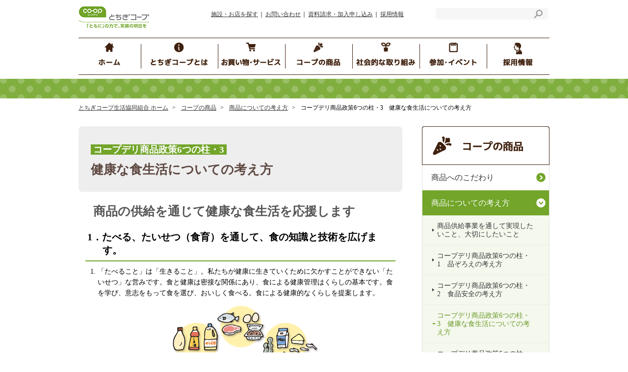

--- FILE ---
content_type: text/html; charset=UTF-8
request_url: https://tochigi.coopnet.or.jp/product/shouhin_seisaku/hashira05.html
body_size: 65375
content:
<!DOCTYPE html>
<html lang="ja">
<head>
<!-- Google Tag Manager -->
<script>(function(w,d,s,l,i){w[l]=w[l]||[];w[l].push({'gtm.start':
new Date().getTime(),event:'gtm.js'});var f=d.getElementsByTagName(s)[0],
j=d.createElement(s),dl=l!='dataLayer'?'&l='+l:'';j.async=true;j.src=
'https://www.googletagmanager.com/gtm.js?id='+i+dl;f.parentNode.insertBefore(j,f);
})(window,document,'script','dataLayer','GTM-MHGFRP');</script>
<!-- End Google Tag Manager --><meta charset="utf-8">
<meta name="viewport" content="width=device-width,initial-scale=1">

<title>コープデリ商品政策6つの柱・3　健康な食生活についての考え方｜とちぎコープ</title>
<link rel="shortcut icon" href="/img/favicon.ico">
<link rel="apple-touch-icon-precomposed" href="/img/apple-touch-icon.png">
<meta name="keywords" content="商品,食育,健康,生協,コープ,coop,co-op,とちぎコープ" />
<meta name="description" content="コープデリグループは、商品の供給を通じて健康な食生活を応援します。 とちぎコープ生活協同組合" />

<meta property="og:title" content="コープデリ商品政策6つの柱・3　健康な食生活についての考え方｜とちぎコープ">
<meta property="og:url" content="https://tochigi.coopnet.or.jp/product/shouhin_seisaku/hashira05.html">
<meta property="og:description" content="コープデリグループは、商品の供給を通じて健康な食生活を応援します。 とちぎコープ生活協同組合">
<meta property="og:type" content="company">
<meta property="og:image" content="https://tochigi.coopnet.or.jp/common2016/img/main/fbogp.png">
<meta property="og:site_name" content="とちぎコープ生活協同組合">

<link rel="stylesheet" href="/common2016/style/normalize.min.css" media="all">
<link rel="stylesheet" href="/common2016/style/defined.css" media="all">
<link rel="stylesheet" href="/common2016/style/main.css" media="all">
<link rel="stylesheet" href="/common2016/style/header.css?v=20260119202041" media="all">
<link rel="stylesheet" href="/common2016/style/side.css" media="all">
<link rel="stylesheet" href="/common2016/style/footer.css" media="all">
<link rel="stylesheet" href="/common2016/style/commonPage.css" media="all">
<link rel="stylesheet" href="/product/css/style.css" type="text/css">
<link rel="stylesheet" href="/inc/product/css/style_kaiin.css" type="text/css">
<script src="/common2016/script/jquery-1.11.3.min.js"></script>

<script src="/plugins/jquery.matchHeight-min.js"></script>

<script src="/common2016/script/main.js?v=20260119202041"></script>
<script src="/plugins/jquery.bxslider.min.js"></script>
<link href="/plugins/jquery.bxslider.css" rel="stylesheet" />


<style>/*anti-editor-bug*/</style>
<script>
/* Write code */
</script>
</head>
<body>
<!-- Google Tag Manager (noscript) -->
<noscript><iframe src="https://www.googletagmanager.com/ns.html?id=GTM-MHGFRP"
height="0" width="0" style="display:none;visibility:hidden"></iframe></noscript>
<!-- End Google Tag Manager (noscript) --><!-- Google Tag Manager -->
<noscript><iframe src="//www.googletagmanager.com/ns.html?id=GTM-W6FDDQ"
height="0" width="0" style="display:none;visibility:hidden"></iframe></noscript>
<script>(function(w,d,s,l,i){w[l]=w[l]||[];w[l].push({'gtm.start':
new Date().getTime(),event:'gtm.js'});var f=d.getElementsByTagName(s)[0],
j=d.createElement(s),dl=l!='dataLayer'?'&l='+l:'';j.async=true;j.src=
'//www.googletagmanager.com/gtm.js?id='+i+dl;f.parentNode.insertBefore(j,f);
})(window,document,'script','dataLayer','GTM-W6FDDQ');</script>
<!-- End Google Tag Manager --><div class="container">
	<!-- header -->
<div class="header">
		<header>
			<div class="header__navArea">

				<div class="header__navArea__upper">
					<div class="container__max">
						<div class="container__960">
							<div class="header__navArea__logo">
								<a href="/"><img src="/common2016/img/header/logo.png" alt="とちぎコープ生活協同組合 「ともに」の力で、笑顔の明日を" width="148" height="48"></a>
							</div>
							<div class="header__navArea__PC">
								<nav>
									<div class="header__navArea__menues">
										<span><a href="https://shop-tochigi.coopnet.or.jp/search_tochigi/index_pc.php" target="_blank">施設・お店を探す</a></span>
										<span><a href="/contact/">お問い合わせ</a></span>
										<span><a href="/entry/">資料請求・加入申し込み</a></span>
										<span><a href="/recruit/search.html">採用情報</a></span>
									</div>
									<div class="header__navArea__form">
										<form action="/search/index.html" id="cse-search-box" >
											<input type="text" class="search" name="q"><button class="utility__formSubmit" type="submit" value="検索"></button>
										</form>
									</div>
								</nav>
							</div>
						</div>
					</div>
					<div class="SPHumburger">
						<img src="/common2016/img/header/menuSP_deactive.gif" alt="">
						<img src="/common2016/img/header/menuSP.gif" alt="" class="active">
					</div>
					<div class="uw_grnavi_wrapper">
  <div class="uw_grnavi_inner">
    <ul class="uw_grnavi">
    <li class="uw_mainMenues__home2">
      <a href="/">
        <img src="/common_uw/img/header/gnavi01pc.png" alt="ホーム">
      </a>
    </li>
    <li class="uw_mainMenues__aboutCoop2">
      <a href="/profile/"><img src="/common_uw/img/header/gnavi02pc.png" alt="とちぎコープとは"></a>
    </li>
     <li class="uw_mainMenues__okaimono2" >
      <a href="/service/"><img src="/common_uw/img/header/gnavi03pc.png" alt="お買い物・サービス"></a>
    </li>
<!-- コープの商品改修ここから -->
    <li class="uw_mainMenues__coopProducts2">
      <a href="/product/product2018/"><img src="/common_uw/img/header/gnavi04pc.png" alt="コープの商品"></a>
    </li>
<!-- コープの商品改修ここから -->
    <li class="uw_mainMenues__socialActivity2">
      <a href="/csr/"><img src="/common_uw/img/header/gnavi05pc.png" alt="社会的な取り組み"></a>
    </li>
    <li class="uw_mainMenues__events2">
      <a href="/event/"><img src="/common_uw/img/header/gnavi06pc.png" alt="参加・イベント"></a>
    </li>
    <li class="uw_mainMenues__recruit">
      <a href="/recruit/search.html"><img src="/common_uw/img/header/gnavi07pc.png" alt="採用情報"></a>
    </li>
  </ul>
  </div>
</div> 
 
  <div class="megamenu">
   <div class="uw_mega_parent noSwitch">
     <p><a href="/">ホーム</a></p>
   </div>
    <div class="uw_mega_parent">
     <p class="megaSwitch">とちぎコープとは</p>
   </div>
  <div class="uw_mega__about uw_mega_child">
    <ul class="uw_boxlist">
      <li class="iconlink"><a href="/profile/"><img src="/common_uw/img/header/megamenu_icons/about05.png" alt="とちぎコープとは"/><span class="spOnly">とちぎコープとは</span></a></li>
      <li class="iconlink"><a href="https://shop-tochigi.coopnet.or.jp/search_tochigi/index_pc.php" target="_blank"><img src="/common_uw/img/header/megamenu_icons/about06.png" alt="施設・お店を探す"/><span class="spOnly">施設・お店を探す</span></a></li>
      <li class="iconlink"><a href="/recruit/search.html"><img src="/common_uw/img/header/megamenu_icons/about04.png" alt="採用情報"/><span class="spOnly">採用情報</span></a></li>
    </ul>  
  </div>
   <div class="uw_mega_parent">
     <p class="megaSwitch">お買い物・サービス</p>
   </div>
  <div class="uw_mega__service uw_mega_child">
    <ul class="uw_boxlist">
      <li class="iconlink spOnly"><a href="/service/"><span>お買い物・サービス</span></a></li>
      <li class="iconlink"><a href="https://efriends.coopdeli.jp/look/" target="_blank"><img src="/common_uw/img/header/megamenu_icons/service01.png" alt="コープデリ宅配とは"/><span class="spOnly">コープデリ宅配とは</span></a></li>
      <li class="iconlink"><a href="https://daily.coopdeli.jp/index2.html" target="_blank"><img src="/common_uw/img/header/megamenu_icons/service02.png" alt="デイリーコープ夕食宅配（地域限定）"/><span class="spOnly">デイリーコープ夕食宅配（地域限定）</span></a></li>
      <li class="iconlink"><a href="/service/shop/"><img src="/common_uw/img/header/megamenu_icons/service03.png" alt="コープのお店"/><span class="spOnly">コープのお店</span></a></li>
      <li class="iconlink"><a href="/service/idoutenpo/"><img src="/common_uw/img/header/megamenu_icons/service04.png" alt="移動店舗"/><span class="spOnly">移動店舗</span></a></li>
      <li class="iconlink"><a href="https://kyosai.coopdeli.coop/tochigi/" target="_blank"><img src="/common_uw/img/header/megamenu_icons/service05.png" alt="共済"/><span class="spOnly">共済</span></a></li>
      <li class="iconlink"><a href="https://hoken.coopdeli.coop/" target="_blank"><img src="/common_uw/img/header/megamenu_icons/service06a.png" alt="保険"/><span class="spOnly">保険</span></a></li>
    </ul>
    <ul class="uw_boxlist">
      <li class="iconlink"><a href="https://www.coopdeli.jp/" target="_blank"><img src="/common_uw/img/header/megamenu_icons/service07.png" alt="インターネット注文コープデリeフレンズ"/><span class="spOnly">インターネット注文 コープデリeフレンズ</span></a></li>
      <li class="iconlink"><a href="https://energy.coopdeli.coop/tochigi/" target="_blank"><img src="/common_uw/img/header/megamenu_icons/service08.png" alt="コープデリでんき"/><span class="spOnly">コープデリでんき</span></a></li>
      <li class="txtlink">
        <ul class="txtlinklist">
          <li><a href="https://coop-energy.net/" target="_blank"><img src="/common_uw/img/header/megamenu_icons/s_service01.png" alt="コープエナジー"/><span class="spOnly">コープエナジー</span></a></li>
          <li><a href="http://www.t-home-support.com/" target="_blank"><img src="/common_uw/img/header/megamenu_icons/s_service02.png" alt="ホームサポート"/><span class="spOnly">ホームサポート</span></a></li>
          <li><a href="/service/pension.html"><img src="/common_uw/img/header/megamenu_icons/s_service03.png" alt="無料年金相談"/><span class="spOnly">無料年金相談</span></a></li>
          <li><a href="/service/welfare/"><img src="/common_uw/img/header/megamenu_icons/s_service04.png" alt="介護と福祉"/><span class="spOnly">介護と福祉</span></a></li>
        </ul>
      </li>
      <li class="txtlink scd">
        <p class="linkhead"><img src="/common_uw/img/header/megamenu_icons/h_service.png" alt="サービス事業"/><span class="spOnly">サービス事業</span></p>
        <ul class="txtlinklist level-2">
          <li><a href="https://cs.coopdeli.coop/lifenavi/ticket/index.html" target="_blank"><img src="/common_uw/img/header/megamenu_icons/s_service06.png" alt="コープデリ チケット"/><span class="spOnly">コープデリ チケット</span></a></li>
          <li><a href="/service/coop_service/"><img src="/common_uw/img/header/megamenu_icons/s_service07.png" alt="コープデリ くらしのサービス"/><span class="spOnly">コープデリ くらしのサービス</span></a></li>
          <li><a href="https://www.coopdeli-copce.jp/" target="_blank"><img src="/common_uw/img/header/megamenu_icons/s_service08.png" alt="コープデリのお葬式 コプセ"/><span class="spOnly">コープデリのお葬式 コプセ</span></a></li>
        </ul>
      </li>
    </ul> 
  </div>
<!-- コープの商品改修ここから -->
  <div class="uw_mega_parent">
     <p class="megaSwitch">コープの商品</p>
   </div>
  <div class="uw_mega__product uw_mega_child">
    <ul class="uw_boxlist">
      <li class="iconlink spOnly"><a href="/product/product2018/"><span>コープの商品</span></a></li>
      <li class="iconlink"><a href="/product/product2018/kodawari/"><img src="/common_uw/img/header/megamenu_icons/product01b.png" alt="商品へのこだわり）"/><span class="spOnly">商品へのこだわり</span></a></li>
      <li class="iconlink"><a href="/product/product2018/kangaekata/"><img src="/common_uw/img/header/megamenu_icons/product02b.png" alt="商品についての考え方"/><span class="spOnly">商品についての考え方</span></a></li>
      <li class="iconlink"><a href="/product/product2018/sanchoku/"><img src="/common_uw/img/header/megamenu_icons/product03b.png" alt="コープの産直"/><span class="spOnly">コープの産直</span></a></li>
      <li class="iconlink"><a href="/product/product2018/anzen/"><img src="/common_uw/img/header/megamenu_icons/product04b.png" alt="食の安全の取り組み"/><span class="spOnly">食の安全の取り組み</span></a></li>
      <li class="iconlink"><a href="https://goods.jccu.coop/" target="_blank"><img src="/common_uw/img/header/megamenu_icons/product05b.png" alt="コープ商品"/><span class="spOnly">コープ商品</span></a></li>
    </ul>
  </div>
<!-- コープの商品改修ここまで -->
   <div class="uw_mega_parent noSwitch">
     <p><a href="/csr/">社会的な取り組み</a></p>
   </div>
  <div class="uw_mega_parent">
     <p class="megaSwitch">参加・イベント</p>
   </div>
  <div class="uw_mega__event uw_mega_child">
    <ul class="uw_boxlist">
      <li class="iconlink spOnly"><a href="/event/"><span>参加・イベント</span></a></li>
      <li class="iconlink"><a href="/event/ev/"><img src="/common_uw/img/header/megamenu_icons/event01.png" alt="イベント"/><span class="spOnly">イベント</span></a></li>
      <li class="iconlink"><a href="/event/group_producer.html"><img src="/common_uw/img/header/megamenu_icons/event04.png" alt="生産者交流会"/><span class="spOnly">生産者交流会</span></a></li>
      <li class="iconlink"><a href="/event/kurashikouza/"><img src="/common_uw/img/header/megamenu_icons/event09.png" alt="素敵なくらし講座"/><span class="spOnly">素敵なくらし講座</span></a></li>
      <li class="iconlink"><a href="/event/plaza/"><img src="/common_uw/img/header/megamenu_icons/event_plaza.png" alt="コーププラザ宇都宮"/><span class="spOnly">素敵なくらし講座</span></a></li>
    </ul>
    <ul class="uw_boxlist">
      <li class="iconlink"><a href="/event/prmagazine/"><img src="/common_uw/img/header/megamenu_icons/event_prmagazine.png" alt="とちぎコープの広報誌「コープデリ通信」"/><span class="spOnly">とちぎコープの広報誌「コープデリ通信」</span></a></li>
      <li class="iconlink"><a href="/event/hotto_info/"><img src="/common_uw/img/header/megamenu_icons/event_hottoinfo.png" alt="とちぎコープの情報紙「ほっとインフォメーション」"/><span class="spOnly">とちぎコープの情報紙「ほっとインフォメーション」</span></a></li>
      <!--<li class="iconlink"><a href="/event/volunteer/"><img src="/common_uw/img/header/megamenu_icons/event07.png" alt="ボランティア団体紹介"/><span class="spOnly">ボランティア団体紹介</span></a></li>-->
      <li class="iconlink"><a href="/event/voice/"><img src="/common_uw/img/header/megamenu_icons/event08.png" alt="組合員の声をつないで"/><span class="spOnly">組合員の声をつないで</span></a></li>
    </ul>
  </div>
   
   <div class="uw_mega_parent noSwitch">
     <p><a href="/recruit/search.html">採用情報</a></p>
   </div>
   
  <div class="subMenuWhite">
    <ul>
      <li><a href="https://shop-tochigi.coopnet.or.jp/search_tochigi/index_sp.php" target="_blank">施設・お店を探す</a></li>
      <li><a href="/contact/">お問い合わせ</a></li>
      <li><a href="/entry/">資料請求・加入申し込み</a></li>
      <li><a href="/recruit/search.html">採用情報</a></li>
    </ul>
    <form action="/search/index.html" id="cse-search-box" >
    <input type="text" class="search" name="q"><button class="utility__formSubmit" type="submit" value="検索"></button>
  </form>
  </div>
  
</div>				</div>


						<div class="header__navArea__withSPHumburger">
							<div class="mainInfomationArea">
								<div class="mainInfomation">
								</div>
							</div>
							<!--<div class="SPHumburger">
								<img src="/common2016/img/header/menuSP.gif" alt="">
							</div>-->



							<div class="container__max">
								<div class="container__960">
									<div class="mainMenues">

										<ul class="noLonger">
											<a href="/">
												<li class="mainMenues__home">
													<img src="/common2016/img/header/mainmenu_icon01.png" alt="ホーム" width="44" height="52" class="mainMenues__icons"><p>ホーム</p><img src="/common2016/img/header/midashi01.png" alt="" width="26" height="30" class="maimMenues__midashi">

												</li>
											</a>
											<a href="/service/">
												<li class="mainMenues__okaimono">
													<img src="/common2016/img/header/mainmenu_icon02.png" alt="お買い物・サービス" width="62" height="48" class="mainMenues__icons"><p>お買い物・<br>サービス</p><img src="/common2016/img/header/midashi02.png" alt="" width="26" height="30" class="maimMenues__midashi">

												</li>
											</a>
											<a href="/product/">
												<li class="mainMenues__coopProducts">
													<img src="/common2016/img/header/mainmenu_icon03.png" alt="コープの商品" width="43" height="53" class="mainMenues__icons"><p>コープの商品</p><img src="/common2016/img/header/midashi03.png" alt="" width="26" height="30" class="maimMenues__midashi">

												</li>
											</a>
											<a href="/csr/">
												<li class="mainMenues__socialActivity">
													<img src="/common2016/img/header/mainmenu_icon04.png" alt="社会的な取り組み" width="46" height="50" class="mainMenues__icons"><p>社会的な<br>取り組み</p><img src="/common2016/img/header/midashi04.png" alt="" width="26" height="30" class="maimMenues__midashi">

												</li>
											</a>
											<a href="/event/">
												<li class="mainMenues__events">
													<img src="/common2016/img/header/mainmenu_icon05.png" alt="参加・イベント" width="48" height="51" class="mainMenues__icons"><p>参加・<br>イベント</p><img src="/common2016/img/header/midashi05.png" alt="" width="26" height="30" class="maimMenues__midashi">

												</li>
											</a>
											<a href="/profile/index.html">
												<li class="mainMenues__aboutCoop">
													<img src="/common2016/img/header/mainmenu_icon06.png" alt="とちぎコープ
		とは" width="50" height="56" class="mainMenues__icons"><p>とちぎコープ<br>とは</p><img src="/common2016/img/header/midashi06.png" alt="" width="26" height="30" class="maimMenues__midashi">
												</li>
											</a>
										</ul>
									</div><div class="insertDark"></div>

	<!-- before slider here -->
									</div>
							</div>
						</div>
					</div>
				</header>
			</div>
	<div class="middle">
		<nav>
			<div class="container__max">
				<div class="container__960">
					<div class="breadCrumb"> <span> <a href="/">とちぎコープ生活協同組合 ホーム</a> </span> 
					<span> <a href="/product/product2018/">コープの商品</a> </span> 
					<span> <a href="/product/product2018/kangaekata/">商品についての考え方</a> </span> 
					<span> コープデリ商品政策6つの柱・3　健康な食生活についての考え方 </span> 
					</div>
				</div>
			</div>
		</nav>
		<div class="splitContent">
			<div class="container__max">
				<div class="container__960">
					<div class="splitContent__main">				<div class="jcp__bodyInner xcp__bodyInner">
					<div class="jcp xcp commonPage__h1Outer mb00">
                        			<h1 class="commonPage__h1 jcpClass xcpClass hashira"><span>コープデリ商品政策6つの柱・3</span><br>健康な食生活についての考え方</h1>
					</div>
					<p class="commonPage__P rgt jcpClass xcpClass mb20 lead"><b>商品の供給を通じて健康な食生活を応援します</b></p>

					<div class="jcp xcp commonPage__h2Outer">
						<h2 class="commonPage__h2 jcpClass commonPage__h2--indent">1．たべる、たいせつ（食育）を通して、食の知識と技術を広げます。</h2>
					</div>

					<div class="jcp xcp commonPage__POuter mb10 mmb_mb00">
						<div class="commonPage__lists">
							<ol>
								<li value="1">「たべること」は「生きること」。私たちが健康に生きていくために欠かすことができない「たいせつ」な営みです。食と健康は密接な関係にあり、食による健康管理はくらしの基本です。食を学び、意志をもって食を選び、おいしく食べる。食による健康的なくらしを提案します。</li>
							</ol>
						</div>
					</div>
					<div class="jcp xcp commonPage__POuter mb10">
						<div class="commonPage__img__default lineInnerNoList mbl_m0 mmb_mt00">
							<div class="jcp xcp commonPage__POuter mb20">
								<div class="commonPage__img__default w70">
									<img src="./img/img_hashira05_01.png" alt="健康的な食生活のイメージ">
								</div>
							</div>
							<div class="jcp xcp commonPage__POuter">
                        				<p class="commonPage__P jcpClass xcpClass mb10">人間は、いろいろな種類の食べものを組み合わせて食べることで、体に必要な栄養素を満たすようになっています。</p>
                        				<p class="commonPage__P jcpClass xcpClass mb10">1つの食品で1日に必要な栄養素を全て含んでいるものはありません。いろいろな食品を食べて、必要とされているさまざまな栄養素を十分にとることが大切です。</p>
                        				<p class="commonPage__P jcpClass xcpClass mb10">1食でいろいろな食品を食べることが難しい場合は、1日あるいは数日単位で栄養バランスを考えることも大切です。</p>
							</div>
						</div>
					</div>

					<div class="jcp xcp commonPage__POuter mb10 mmb_mb00">
						<div class="commonPage__lists">
							<ol>
								<li value="2">食品、食品添加物・農薬、栄養、アレルギーなど、食と健康に関する情報が氾濫しています。正しいことを正しく学び、リスクに正しく向き合い、理解を深めるためのリスクコミュニケーションに取り組みます。</li>
								<li>簡単便利な加工食品の利用が年々増えています。その反面、食による健康管理力の低下、味の均一化、調理技術の低下などの懸念が広がっています。簡便商品も時間と手間を省くこととあわせて、栄養バランスなども考えながら、上手に利用することをおすすめします。</li>
							</ol>
						</div>
					</div>
					<div class="jcp xcp commonPage__h3Outer">
						<p class="ttl_box">食の外部化、簡便化がすすむ要因</p>
					</div>

					<div class="jcp xcp commonPage__POuter mb20">
						<div class="commonPage__img__default">
							<img src="./img/img_hashira05_02.jpg" alt="忙しい・世帯人数の減少" class="fl300">
							<img src="./img/img_hashira05_03.jpg" alt="簡単便利食品の開発・調理技術の低下" class="fr300">
						</div>
					</div>

					<div class="jcp xcp commonPage__POuter mb10 mmb_mb00">
						<div class="commonPage__lists">
							<ol>
								<li value="4">原材料、食品添加物、原料原産地、栄養素、アレルギーなどの食品表示の基本ルールについて、理解して活用するための情報提供および学習の場を広げます。</li>
							</ol>
						</div>
					</div>

					<div id="animalwell" class="jcp xcp commonPage__POuter mb30" style="padding: 2em auto; border: none;">
						<p class="commonPage__P rgt jcpClass xcpClass mb10"><b>「スラッシュルール」<br class="br2">食品添加物がひと目でわかるようになりました（食品表示法）</b></p>
						<p class="commonPage__P rgt jcpClass xcpClass mb05">CO・OP焼おにぎり　原材料表示（例）</p>

						<div style="padding: 2em 0; background-color: #FFF; border: solid 1px #333; border-radius: 15px; margin: 0 2em 10px; filter: drop-shadow(5px 5px 5px rgba(0,0,0,0.3));">
							<p class="commonPage__P rgt jcpClass xcpClass" style="margin: auto 20px;">精白米（国産）、しょうゆ（大豆を含む）、魚介エキス、デキストリン、糖類（果糖ぶどう糖液糖、砂糖）、かつおだし、こんぶエキス（小麦を含む）、植物油脂、食塩／調味料（アミノ酸等）、加工でん粉</p>
						</div>

						<p class="commonPage__P rgt jcpClass xcpClass mb20">原材料に占める重量の割合の高いものから順に表示します。そして、原材料とは区分（／、改行、別枠）して食品添加物に占める重量の割合の高いものから順に表示します。<br>
					「／」（スラッシュ）の意味は、「／」（スラッシュ）の前までが原材料、「／」（スラッシュ）のあとが食品添加物、ということです。 </p>

						<!--<hr class="dot01">
						<div style="border: solid 2px #6FBA2B; background-color: #FFF; padding: 1em 0; margin: 0 2em;">
							<div class="jcp xcp commonPage__h3Outer">
								<p class="ttl_box" style="width: 95%;">《すべての加工食品の一番多い原材料の産地が表示されます》</p>
							</div>
							<p class="commonPage__P rgt jcpClass xcpClass" style="margin: auto 20px;">2017年9月から、新たな加工食品の原料原産地表示制度が始まっています。これまで一部の加工食品にのみ義務付けられていた原材料の産地表示が、すべての加工商品に拡大されました。ただし、2022年3月31日までは食品メーカー等が準備する猶予期間としています。コープ商品は順次切り替えを進めています。</p>

						</div>-->
					</div>

					<div class="jcp xcp commonPage__h2Outer">
						<h2 class="commonPage__h2 jcpClass commonPage__h2--indent">2．手間を楽しむ食卓づくりに貢献します。</h2>
					</div>
					<div class="jcp xcp commonPage__POuter mb10 mmb_mb00">
						<div class="commonPage__lists">
							<ol>
								<li>野菜、魚、肉などの食材の特徴を理解し、手間を楽しみながら調理する多彩なメニュー提案に取り組みます。</li>
								<li>味の多様化、調理技術の向上、適切な栄養摂取につながるオリジナリティ豊かな食卓づくりに貢献します。</li>
							</ol>
						</div>
					</div>

					<div class="jcp xcp commonPage__h2Outer">
						<h2 class="commonPage__h2 jcpClass commonPage__h2--indent">3．食文化をつなげる取り組みを進めます。</h2>
					</div>
					<div class="jcp xcp commonPage__POuter mb10 mmb_mb00">
						<div class="commonPage__lists">
							<ol>
								<li>日本の食文化である‘和食’‘郷土料理’に込められた想い、栄養効果、おいしく作るコツなどをわかりやすく伝え、素材を生かし、季節を楽しみ調理する機会と技術を広げます。</li>
								<li>骨がある、調理が面倒、肉より割高といった理由から、魚離れが進んでいます。日本の食を代表する魚料理を、健康・栄養・旬・作法・生物多様性などあらゆる面からスポットを当て、魚を食べる大切さを広く伝えながら利用につなげます。</li>
							</ol>
						</div>
					</div>

					<div class="jcp xcp commonPage__h2Outer">
						<h2 class="commonPage__h2 jcpClass commonPage__h2--indent">4．野菜・果実の利用を広げます。</h2>
					</div>
					<div class="jcp xcp commonPage__POuter mb10 mmb_mb00">
						<div class="commonPage__lists">
							<ol>
								<li>日本には四季折々の旬の野菜・果実があります。旬のものをおいしく食べて、季節を感じる食卓づくりに貢献します。</li>
								<li>日本人の約7割が望ましいとされる量の野菜を摂取できていません。健康面で重要な役割をもつ野菜を毎日、おいしく、望ましいとされる量を食べる習慣づくりを推奨します。</li>
							</ol>
						</div>
					</div>

					<div class="jcp xcp commonPage__h2Outer">
						<h2 class="commonPage__h2 jcpClass commonPage__h2--indent">5．健康のサポートとおいしさが両立した商品を開発・提供します。</h2>
					</div>
					<div class="jcp xcp commonPage__POuter mb10 mmb_mb00">
						<div class="commonPage__lists">
							<ol>
								<li>食塩、脂肪、糖類を控えた商品、カルシウムやビタミンなどを加えた商品、栄養素をバランスよくとれる商品を開発・提供します。</li>
								<li>健康をサポートする範囲で利用できるように、商品の情報提供はていねいに行います。</li>
							</ol>
						</div>
					</div>


					<div class="jcp xcp commonPage__h2Outer">
						<h2 class="commonPage__h2 jcpClass commonPage__h2--indent">保健機能食品の取り扱いについて</h2>
					</div>

					<div class="jcp xcp commonPage__POuter mb30">
						<div class="commonPage__lists">
						<ol>
						<li>保健機能食品は、一定の条件を満たすことで、効果や効用などの機能性の表示ができる食品です。<br>
						「特定保健用食品（トクホ）」「栄養機能食品」「機能性表示食品」の3つに分類されます。ふだんのくらしに必要な商品の範囲で、商品の点検・確認の上、手順に基づき取り扱いを行います。</li>
						<li class="mb20">保健機能食品は、普段の食生活から考えて、健康や栄養不足が気になる人が利用するものです。販売にあたり以下の点について、適宜注意喚起します。
                                
				                    <hr class="dot02">
				                    <div class="jcp xcp commonPage__POuter mb10 mmb_mb00">
				                        <div class="commonPage__img__default lineInnerNoList mbl_m0 mmb_mt00">
				                            <div>
				                                <img alt="保健機能食品のイラスト" src="./img/img_kinou_shokuhin_main_02.jpg" class="r180">
				                            </div>
				                            <div class="jcp xcp commonPage__POuter kinousei">
				                                <ol class="list03">
				                                    <li>(1)&nbsp;保健機能食品は医薬品ではありません。病気の治療や予防のために利用するものではありません。</li>
				                                </ol>
				                            </div>   
				                        </div> 
				                    </div>

                    <hr class="dot02">
                    <div class="jcp xcp commonPage__POuter mb10">
                        <div class="commonPage__img__default lineInnerNoList mbl_m0 mmb_mt00">
                            <div>
                                <img alt="食生活を点検するイラスト" src="./img/img_kinou_shokuhin_main_03.jpg" class="r180">
                            </div>
                            <div class="jcp xcp commonPage__POuter kinousei">
                                <ol class="list03">
                                    <li>(2)&nbsp;保健機能食品は、どのような保健の効果が必要なのか、どのような栄養素が不足しているのかなど、ふだんの食生活をよく点検してから利用することが大切です。</li>
                                </ol>
                            </div>   
                        </div> 
                    </div>
                    <hr class="dot02">
                    <div class="jcp xcp commonPage__POuter mb10">
                        <div class="commonPage__img__default lineInnerNoList mbl_m0 mmb_mt00">
                            <div>
                                <img alt="保健機能食品を摂取するイラスト" src="./img/img_kinou_shokuhin_main_04.jpg" class="r180">
                            </div>
                            <div class="jcp xcp commonPage__POuter kinousei">
                                <ol class="list03">
                                    <li>(3)&nbsp;保健機能食品は、たくさん摂取すれば、より多くの効果が期待できるものではありません。適量範囲があります。また、過剰な摂取が健康被害を及ぼす場合があります。1日あたりの摂取目安量、摂取の方法、摂取する上での注意事項を確認し、必ず守ることが大切です。</li>
                                </ol>
                            </div>   
                        </div> 
                    </div>
                    <hr class="dot02">
                    <div class="jcp xcp commonPage__POuter mb10">
                        <div class="commonPage__img__default lineInnerNoList mbl_m0 mmb_mt00">
                            <div>
                                <img alt="食品のイラスト" src="./img/img_kinou_shokuhin_main_05.jpg" class="r180">
                            </div>
                            <div class="jcp xcp commonPage__POuter kinousei">
                                <ol class="list03">
                                    <li class="last">(4)&nbsp;保健機能食品さえとっていれば、健康になるということはありません。体に良いことをしたような錯覚に陥らないように、商品の持つ健康イメージに惑わされないことが大切です。</li>
                                </ol>
                            </div>   
                        </div> 
                    </div>
                    <hr class="dot01">

			<p class="commonPage__P rgt jcpClass xcpClass mb30">※保健機能食品に限らず、体調に異変を感じたら速やかに摂取を中止しましょう。</p>
                            
                                </li>
								<li class="last">機能性表示食品の取り扱いは、消費者庁への届出受理の確認、製造者および取引先評価の重視、関連
する情報収集の徹底など、事前に商品の点検・確認を行います。</li>
							</ol>
						</div>
					</div>

					<div class="jcp xcp commonPage__h2Outer">
						<h2 class="commonPage__h2 jcpClass commonPage__h2--indent">「その他健康食品（保健機能食品以外の食品）」の取り扱いについて</h2>
					</div>
					<div class="jcp xcp commonPage__POuter mb10 mmb_mb30">
						<div class="commonPage__lists">
							<ol>
								<li>「その他健康食品」は、これまで通り一般食品として、ふだんのくらしに必要な商品の範囲で、点検・確認の上、手順に基づき取り扱いを行います。</li>
								<li>「その他健康食品」についての商品情報の提供は、優良誤認のないように十分注意します。</li>
							</ol>
						</div>
					</div>

                    <div class="navigation">
                        <div id="prev-next">
                            <a href="/product/shouhin_seisaku/hashira02.html" id="prev">
                                <div id="prev-title">
                                    <span class="fa fa-arrow-left pull-left"><img src="/img/ico_arrow_layer4" alt=""></span>
                                </div>
                                <div class="pagettl">前のページ</div>
                                <p>コープデリ商品政策6つの柱・2<br class="br2">商品安全の考え方</p>
                            </a>
                            <a href="/product/shouhin_seisaku/hashira03.html" id="next">
                                <div id="next-title">
                                   <span class="fa fa-arrow-right pull-left"><img src="/img/ico_arrow_layer3" alt=""></span>
                                </div>
                                <div class="pagettl">次のページ</div>
                                <p>コープデリ商品政策6つの柱・4<br class="br2">コープ商品の考え方</p>
                            </a>
                        </div>
                        <div id="index-navi">
                            <a href="/product/product2018/kangaekata/" id="prev">
                            <div>商品についての考え方</div>
                            </a>
                        </div>
                    </div>
                    

				</div>
</div>
					
					
					
					<!-- side -->
<div class="splitContent__side">
						<div class="splitContent__side__image">
							<a href="/product/product2018/">
								<img src="/common2016/img/side/side_products.png" alt="コープの商品"><img src="/common2016/img/side/side_products_sp.png" alt="コープの商品">
							</a>
						</div>
						<nav>
							<ul class="side_lv3">
								<li>
									<a href="/product/product2018/kodawari/">商品へのこだわり</a>
								</li>
								<li>
									<a href="/product/product2018/kangaekata/">商品についての考え方</a>
 									<ul class="side_lv4">
                                        <li><a href="/product/shouhin_seisaku/">商品供給事業を通して実現したいこと、大切にしたいこと</a></li>
                                        <li><a href="/product/shouhin_seisaku/hashira01.html">コープデリ商品政策6つの柱・1　品ぞろえの考え方</a></li>
                                        <li><a href="/product/shouhin_seisaku/hashira02.html">コープデリ商品政策6つの柱・2　食品安全の考え方</a></li>
                                        <li><a href="/product/shouhin_seisaku/hashira05.html">コープデリ商品政策6つの柱・3　健康な食生活についての考え方</a></li>
                                        <li><a href="/product/shouhin_seisaku/hashira03.html">コープデリ商品政策6つの柱・4　コープ商品の考え方</a></li>
                                        <li><a href="/product/shouhin_seisaku/hashira04.html">コープデリ商品政策6つの柱・5　産直の考え方</a></li>
                                        <li><a href="/product/shouhin_seisaku/hashira06.html">コープデリ商品政策6つの柱・6　持続可能な社会の実現への貢献の考え方</a></li>
                                        <li><a href="/product/shouhin_seisaku/tenkabutsu.html">食品添加物について</a></li>
                                        <li><a href="/product/shouhin_seisaku/nouyaku.html">農薬について</a></li>
                                        <li><a href="/product/shouhin_seisaku/pet.html">動物用医薬品・飼料添加物について</a></li>
                                        <li><a href="/product/shouhin_seisaku/yunyu.html">輸入食品の取り扱いについて</a></li>
                                        <li><a href="/product/shouhin_seisaku/idenshi.html">遺伝子組換え作物・食品について</a></li>
										<li><a href="/product/shouhin_seisaku/genome.html">ゲノム編集食品について</a></li>
                                        <li><a href="/product/shouhin_seisaku/houshaseibusshitsu.html">食品中の放射性物質について</a></li>
                                        <li><a href="/product/shouhin_seisaku/allergy.html">食物アレルギーについて</a></li>
                                        <li><a href="/product/shouhin_seisaku/detergent.html">洗剤と水環境について</a></li>
									</ul>
								</li>
								<li>
									<a href="/product/product2018/sanchoku/">コープの産直</a>
								</li>
								<li>
									<a href="/product/product2018/anzen/">食の安全の取り組み</a>
								</li>
								<li>
									<a href="https://goods.jccu.coop/" target="_blank">コープ商品<span class="outer"></span></a>
								</li>  
								<li>
									<a href="https://sustainability.coopdeli.coop/sustainability/2019/03/foodchain.html" target="_blank">食品安全・品質保証の取り組み<span class="outer"></span></a>
								</li>
                             
								<li>
									<a href="https://www.coopnet.jp/mi/tamago/" target="_blank">CO・OP産直たまごの知っとこ情報<span class="outer"></span></a>
								</li>
								<li>
									<a href="/product/osusume_coop/">おすすめ！ コープの商品</a>
									<ul class="side_lv4">
																		<li>
										<a href="/product/osusume_coop/2026/">掲載一覧（2026年）</a>
											<ul class="side_lv5">
												<li>
													<a href="/product/osusume_coop/2026/202601.html">2026年1月</a>
												</li>
											</ul>
									</li>
									<li>
										<a href="/product/osusume_coop/2025/">掲載一覧（2025年）</a>
											<ul class="side_lv5">
												<li>
													<a href="/product/osusume_coop/2025/202512.html">2025年12月</a>
												</li>
												<li>
													<a href="/product/osusume_coop/2025/202511.html">2025年11月</a>
												</li>
												<li>
													<a href="/product/osusume_coop/2025/202510.html">2025年10月</a>
												</li>
												<li>
													<a href="/product/osusume_coop/2025/202509.html">2025年9月</a>
												</li>
												<li>
													<a href="/product/osusume_coop/2025/202508.html">2025年8月</a>
												</li>
												<li>
													<a href="/product/osusume_coop/2025/202507.html">2025年7月</a>
												</li>
												<li>
													<a href="/product/osusume_coop/2025/202506.html">2025年6月</a>
												</li>
												<li>
													<a href="/product/osusume_coop/2025/202505.html">2025年5月</a>
												</li>
												<li>
													<a href="/product/osusume_coop/2025/202504.html">2025年4月</a>
												</li>
												<li>
													<a href="/product/osusume_coop/2025/202503.html">2025年3月</a>
												</li>
												<li>
													<a href="/product/osusume_coop/2025/202502.html">2025年2月</a>
												</li>
												<li>
													<a href="/product/osusume_coop/2025/202501.html">2025年1月</a>
												</li>
											</ul>
									</li>
									<li>
										<a href="/product/osusume_coop/2024/">掲載一覧（2024年）</a>
											<ul class="side_lv5">
												<li>
													<a href="/product/osusume_coop/2024/202412.html">2024年12月</a>
												</li>
												<li>
													<a href="/product/osusume_coop/2024/202411.html">2024年11月</a>
												</li>
												<li>
													<a href="/product/osusume_coop/2024/202410.html">2024年10月</a>
												</li>
												<li>
													<a href="/product/osusume_coop/2024/202409.html">2024年9月</a>
												</li>
												<li>
													<a href="/product/osusume_coop/2024/202408.html">2024年8月</a>
												</li>
												<li>
													<a href="/product/osusume_coop/2024/202407.html">2024年7月</a>
												</li>
												<li>
													<a href="/product/osusume_coop/2024/202406.html">2024年6月</a>
												</li>
												<li>
													<a href="/product/osusume_coop/2024/202405.html">2024年5月</a>
												</li>
												<li>
													<a href="/product/osusume_coop/2024/202404.html">2024年4月</a>
												</li>
												<li>
													<a href="/product/osusume_coop/2024/202403.html">2024年3月</a>
												</li>
												<li>
													<a href="/product/osusume_coop/2024/202402.html">2024年2月</a>
												</li>
												<li>
													<a href="/product/osusume_coop/2024/202401.html">2024年1月</a>
												</li>
											</ul>
									</li>
									<li>
										<a href="/product/osusume_coop/2023/">掲載一覧（2023年）</a>
											<ul class="side_lv5">
												<li>
													<a href="/product/osusume_coop/2023/202312.html">2023年12月</a>
												</li>
												<li>
													<a href="/product/osusume_coop/2023/202311.html">2023年11月</a>
												</li>
												<li>
													<a href="/product/osusume_coop/2023/202310.html">2023年10月</a>
												</li>
												<li>
													<a href="/product/osusume_coop/2023/202309.html">2023年9月</a>
												</li>
												<li>
													<a href="/product/osusume_coop/2023/202308.html">2023年8月</a>
												</li>
												<li>
													<a href="/product/osusume_coop/2023/202307.html">2023年7月</a>
												</li>
												<li>
													<a href="/product/osusume_coop/2023/202306.html">2023年6月</a>
												</li>
												<li>
													<a href="/product/osusume_coop/2023/202305.html">2023年5月</a>
												</li>
												<li>
													<a href="/product/osusume_coop/2023/202304.html">2023年4月</a>
												</li>
												<li>
													<a href="/product/osusume_coop/2023/202303.html">2023年3月</a>
												</li>
												<li>
													<a href="/product/osusume_coop/2023/202302.html">2023年2月</a>
												</li>
												<li>
													<a href="/product/osusume_coop/2023/202301.html">2023年1月</a>
												</li>
											</ul>
									</li>
																			</ul>
								</li>
								<li>
									<a href="/product/anzen_qa/">食の安全Q&amp;A</a>
									<ul class="side_lv4">

<li>
        <a href="/product/anzen_qa/shoku/">食の安全</a>
        </li>
        
        <li>
        <a href="/product/anzen_qa/nouyaku/">農薬</a>
        </li>
        
        <li>
        <a href="/product/anzen_qa/tenkabutsu/">食品添加物</a>
        </li>
        
        <li>
        <a href="/product/anzen_qa/yunyu/">輸入食品</a>
        </li>
        
        <li>
        <a href="/product/anzen_qa/radioactive/">放射性物質</a>
        </li>
        
        <li>
        <a href="/product/anzen_qa/shokuchudoku/">食中毒</a>
        </li>
        
									</ul>
								</li>
								<li>
									<a href="/product/qa/">商品Q&amp;A</a>
									<ul class="side_lv4">

<li>
        <a href="/product/qa/nikusakana/">肉・魚</a>
        </li>
        
        <li>
        <a href="/product/qa/yasaikudamono/">野菜・果物</a>
        </li>
        
        <li>
        <a href="/product/qa/sonota/">その他の食品</a>
        </li>
        
        <li>
        <a href="/product/qa/zakka/">雑貨</a>
        </li>
        
        <li>
        <a href="/product/qa/mamechishiki/">商品豆知識</a>
        </li>
        
									</ul>
								</li>
								<li>
									<a href="https://traceability.coopdeli.jp/index.html" target="_blank">生産情報検索<span class="outer"></span></a>
								</li>
								<li>
									<a href="https://efriends.coopdeli.jp/gensanchi/" target="_blank">原料・産地情報<span class="outer"></span></a>
								</li>
								<li>
									<a href="https://www.coopnet.jp/_radioactive/" target="_blank">放射性物質検査へのコープデリグループの対応について<span class="outer"></span></a>
								</li>
								<li>
									<a href="https://www.coopnet.jp/_radioactive/jishukensa.html" target="_blank">放射性物質の自主検査の結果について<span class="outer"></span></a>
								</li>
								<li>
									<a href="https://kensa.coopdeli.coop/" target="_blank">コープデリ商品検査センター<span class="outer"></span></a>
								</li>
							</ul>
						</nav>
					</div>
				</div>
			</div>
		</div>
		
		
		


			
		
		
			
			
		
		

		
		
	</div>
	<!-- footer -->
<nav>
  <div class="middle__bannersGreenBack">
    <div class="container__max">
      <div class="container__960">
        <ul class="middle__bannersGreenBack__ul">
          <li><a href="/entry/"><img src="/common2016/img/banner300/banner300_01.png" alt="はじめての方へ"></a></li>
          <li><a href="https://www.coopdeli.jp/" target="_blank"><img src="/common2016/img/banner300/bnr_efriends.png" alt="eフレンズ・コープデリ宅配"></a></li>
          <li><a href="/service/shop/"><img src="/common2016/img/banner300/bnr_coopshop.png" alt="コープのお店 おいしさと安心を、うれしい価格で。"></a></li>
          <li><a href="https://hopetan-contents.apldeli.com/view/app/index.html" target="_blank"><img src="/common2016/img/banner300/bnr_hopetanapp.png" alt="ほぺたんアプリ あなたの生活をもっと便利に、もっと楽しく。"></a></li>
          <li><a href="https://efriends.coopdeli.jp/docreq/houjin/index.php" target="_blank"><img src="/common2016/img/banner300/bnr_houjin_service.png" alt="法人向けサービス　学童・保育園・福祉施設などでのご利用"></a></li>
          <li><a href="https://energy.coopdeli.coop/tochigi/" target="_blank"><img src="/common2016/img/banner300/bnr_coopdeli_denki_point.png" alt="コープデリでんき"></a></li>
          <li><a href="/event/plaza/"><img src="/common2016/img/banner300/bnr_plaza.png" alt="組合員活動施設 コーププラザ宇都宮"></a></li>      
          <li><a href="/event/hotto_info/"><img src="/common2016/img/banner300/bnr_hottoinfo.png" alt="とちぎコープの情報紙「ほっとインフォメーション」"></a></li>
          <li><a href="/event/prmagazine/"><img src="/common2016/img/banner300/banner300_07.png" alt="広報誌「コープデリ通信｣"></a></li>
          <li><a href="/event/magazine/"><img src="/common2016/img/banner300/bnr_kawaraban.png" alt="機関誌「おしゃべり・かわら版」アーカイブ"></a></li>
<li><a href="https://kurashisapuri.coopdeli.coop/coops/?tagname=tochigi&utm_source=corporate&utm_medium=footerbnr" target="_blank"><img src="/common2016/img/banner300/bnr_kurashisapuri.png" alt="お役立ち情報サイト『コープ くらしサプリ』"></a></li>
          <li><a href="https://hopetan.coopnet.jp/" target="_blank"><img src="/common2016/img/banner300/banner300_05.png" alt="ほぺたんのへや"></a></li>
          <li><a href="https://recipe.coopdeli.jp/" target="_blank"><img src="/common2016/img/banner300/banner300_06.png" alt="コープデリのお料理レシピ"></a></li>
          <li><a href="/cam/kosodate/"><img src="/common2016/img/banner300/bnr_kosodate.png" alt="コープは子育てを応援します"></a></li>
          <li><a href="https://hitotokototo.coopdeli.jp/" target="_blank"><img src="/common2016/img/banner300/bnr_hitoto_kototo.png" alt="ヒトとコトと　商品に携わる人と思い、伝えます。"></a></li>
          <li><a href="https://www.coopnet.jp/brand/story/" target="_blank"><img src="/common2016/img/banner300/bnr_brand_story.png" alt="人と人 つながりの物語"></a></li>
          <li><a href="https://hoken.coopdeli.coop/?utm_source=card&utm_medium=information_top&utm_campaign=202109 " target="_blank"><img src="/common2016/img/banner300/bnr_hoken_coopdeli.jpg" alt="保険選びでお悩みのかたはこちら。コープデリ保険センター"></a></li>
          <li><a href="https://cs.coopdeli.coop/lifenavi/service/banner.html?type_g_no=000&coop_cd=999&kokuchi" target="_blank"><img src="/common2016/img/banner300/bnr_lifenavi2023.png" alt="ライフなび 4つのサービス"></a></li>
          <li><a href="https://fureai-coop.com/coophouse" target="_blank"><img src="/common2016/img/banner300/bnr_coop-no-ie.png" alt="コープの家"></a></li>
        </ul>
      </div>
    </div>
  </div>
</nav>
<div class="footerGrand">
  <div id="page-top"><a href="#_top">PAGETOP</a></div>
  <footer>
    <div class="footerBrown">
      <div class="container__max">
        <div class="container__960">
          <nav>
            <div class="footerBrown__navigation">
              <div class="kaimonoService">
                <div class="kaimonoService__title"> <img src="/common2016/img/footer/footer_symbol00.png" alt="" width="22" height="22" class="title__symbol00"> <a href="/service/">お買い物・サービス</a> <img src="/common2016/img/footer/footer_symbol01.png" alt="" width="40" height="35" class="title__symbolRight"> </div>
                <ul class="footerBrown__navigation__ul">
                  <li>
                    <p> <a href="https://www.coopdeli.jp/" target="_blank">eフレンズ・コープデリ宅配<span class="outer white"></span></a> </p>
                   
                    <p> <a href="https://daily.coopdeli.jp/index2.html" target="_blank">デイリーコープ 夕食宅配（地域限定）<span class="outer white"></span></a> </p>
                    <p> <a href="/service/shop/">とちぎコープのお店</a> </p>
		    <p> <a href="https://energy.coopdeli.coop/tochigi/" target="_blank">コープデリでんき<span class="outer white"></span></a> </p>
                    <p> <a href="/service/idoutenpo/">移動店舗</a> </p>
                    <p> <a href="https://coop-energy.net/" target="_blank">コープエナジー<span class="outer white"></span></a> </p>
                    <p> <a href="/service/pension.html">無料年金相談</a> </p>
                  </li>
				  </ul>

                 <ul class="footerBrown__navigation__ul">
                  <li>
                    <p> <a href="https://kyosai.coopdeli.coop/tochigi/" target="_blank">コープ共済<span class="outer white"></span></a> </p>
                    <p> <a href="https://hoken.coopdeli.coop/" target="_blank">コープデリ保険センター<span class="outer white"></span></a> </p>
                    <p> <a href="https://cs.coopdeli.coop/lifenavi/ticket/index.html" target="_blank">コープデリ チケット<span class="outer white"></span></a> </p>
                    <p> <a href="/service/coop_service/">コープデリ くらしのサービス</a> </p>
                    <p> <a href="https://www.coopdeli-copce.jp/" target="_blank">コープデリのお葬式 コプセ<span class="outer white"></span></a> </p>
                    <p> <a href="/service/welfare/">介護と福祉</a> </p>
                    <p> <a href="http://www.t-home-support.com/" target="_blank">ホームサポート<span class="outer white"></span></a> </p>
                  </li>
                </ul>
              </div>
<!-- コープの商品改修ここから -->
              <div class="coopProducts">
                <div class="coopProducts__title"> <img src="/common2016/img/footer/footer_symbol00.png" alt="" width="22" height="22" class="title__symbol00"> <a href="/product/product2018/"> コープの商品 </a><img src="/common2016/img/footer/footer_symbol02.png" alt="" width="40" height="35" class="title__symbolRight"> </div>
                <ul class="footerBrown__navigation__ul">
                  <li>
                    <p> <a href="/product/product2018/kodawari/">商品へのこだわり</a> </p>
                    <p><a href="/product/product2018/kangaekata/">商品についての考え方</a> </p>
                    <p> <a href="/product/product2018/sanchoku/">コープの産直</a></p>
                    <p> <a href="/product/product2018/anzen/">食の安全の取り組み</a></p>
                    <p> <a href="https://goods.jccu.coop/" target="_blank">コープ商品<span class="outer white"></span></a> </p>
                    <p> <a href="https://sustainability.coopdeli.coop/sustainability/2019/03/foodchain.html" target="_blank">食品安全・品質保証の取り組み<span class="outer white"></span></a></p>
                    <p> <a href="https://www.coopnet.jp/mi/tamago/" target="_blank">CO・OP産直たまごの知っとこ情報<span class="outer white"></span></a> </p>
                    <p> <a href="/product/osusume_coop/">おすすめ！ コープの商品</a> </p>
                  </li>
                </ul>
                <ul class="footerBrown__navigation__ul">
                  <li>
                    <p> <a href="/product/anzen_qa/">食の安全Q&amp;A</a> </p>
                    <p> <a href="/product/qa/">商品Q&amp;A</a> </p>
                    <p> <a href="https://traceability.coopdeli.jp/index.html" target="_blank">生産情報検索<span class="outer white"></span></a> </p>
                    <p> <a href="https://efriends.coopdeli.jp/gensanchi/" target="_blank">原料・産地情報<span class="outer white"></span></a> </p>
                    <p> <a href="https://www.coopnet.jp/_radioactive/" target="_blank">コープデリグループの放射性物質検査の取り組みについて<span class="outer white"></span></a> </p>
                    <p> <a href="https://www.coopnet.jp/_radioactive/jishukensa.html" target="_blank">放射性物質の自主検査の結果について<span class="outer white"></span></a> </p>
<p><a href="https://kensa.coopdeli.coop/"target="_blank">コープデリ商品検査センター<span class="outer white"></span></a></p>
                  </li>
                </ul>
              </div>
<!-- コープの商品改修ここまで -->
              <div class="socialActivity">
                <div class="socialActivity__title"> <img src="/common2016/img/footer/footer_symbol00.png" alt="" width="22" height="22" class="title__symbol00"> <a href="/csr/">社会的な取り組み</a> <img src="/common2016/img/footer/footer_symbol03.png" alt="" width="40" height="35" class="title__symbolRight"> </div>

                <div class="aboutCoop__title"> <img src="/common2016/img/footer/footer_symbol00.png" alt="" width="22" height="22" class="title__symbol00"> <a href="/profile/">とちぎコープとは</a> <img src="/common2016/img/footer/footer_symbol05.png" alt="" width="40" height="35" class="title__symbolRight"> </div>
                <ul class="footerBrown__navigation__ul">
                  <li>
                    <p> <a href="/profile/about/aboutcoop.html">コープについて</a> </p>
                    <p> <a href="/profile/introduce/greeting.html">とちぎコープのご紹介</a> </p>
					<p> <a href="/profile/financial/settle.html">経営概況</a> </p>  
                   </li>
								</ul>
                <ul class="footerBrown__navigation__ul">
                  <li>                    
					<p> <a href="/profile/about/compliance.html">コンプライアンス</a> </p> 
					<p> <a href="/policy/">個人情報保護方針の<br class="onlySP__br" />基本的な考え方</a> </p>
					<p> <a href="https://www.coopnet.jp/customer_harassment/" target="_blank">コープデリグループ カスタマーハラスメント対応の考え方<span class="outer white"></a></p>  
                     </li>
                </ul>
              </div>
              <div class="events">
                <div class="events__title"> <img src="/common2016/img/footer/footer_symbol00.png" alt="" width="22" height="22" class="title__symbol00"> <a href="/event/">参加・イベント</a> <img src="/common2016/img/footer/footer_symbol04.png" alt="" width="40" height="35" class="title__symbolRight"> </div>
                <ul class="footerBrown__navigation__ul">
                  <li>
                    <p> <a href="/event/ev/">イベント</a> </p>
                    <p> <a href="/event/prmagazine/">とちぎコープの広報誌<br class="onlySP__br" />
                      「コープデリ通信」</a> </p>
                    <p> <a href="/event/group_producer.html">生産者交流会</a> </p>
                    <p> <a href="/cam/kosodate/">コープは、子育てを応援します</a> </p>
                    <p> <a href="https://kurashisapuri.coopdeli.coop/coops/?tagname=tochigi&utm_source=corporate&utm_medium=footer" target="_blank">コープ くらしサプリ<span class="outer white"></span></a> </p>
                  </li>
                </ul>
                <ul class="footerBrown__navigation__ul">
                  <li>
                    <p> <a href="/event/kurashikouza/">素敵なくらし講座</a> </p>
                    <p> <a href="/event/plaza/">コーププラザ宇都宮</a> </p>
                    <p> <a href="/event/voice/">組合員の声をつないで</a> </p>
                    <p> <a href="/event/hotto_info/">とちぎコープの情報紙<br class="onlySP__br" />
                      「ほっとインフォメーション」</a> </p>

                  </li>
                </ul>
              </div>
              <div class="spBorder"></div>
              <div class="clearB"></div>
              <div class="otherNavigation spUpper">
                <ul class="footerBrown__navigation__ul">
                  <li>

                    <p> <a href="https://shop-tochigi.coopnet.or.jp/search_tochigi/index_pc.php" target="_blank">施設・お店を探す<span class="outer white"></span></a> </p>
                    <p> <a href="/contact/">お問い合わせ</a> </p>
                    <p> <a href="/contents/">サイトマップ</a> </p>
                    <p> <a href="/entry/">はじめての方へ／資料請求・加入申し込みはこちら</a> </p>
                    <p> <a href="/recruit/search.html">採用情報</a> </p>
                  </li>
                </ul>
                </div>
                <div class="otherNavigation spBottom">
                <ul class="footerBrown__navigation__ul">
                  <li>
                    <p> <a href="/info/">お知らせ</a> </p>
                    <p> <a href="/terms/">サイトのご利用にあたって</a> </p>
                    <p> <a href="/policy/">個人情報保護方針の<br class="onlySP__br" />基本的な考え方</a> </p>
					<p> <a href="https://www.coopnet.jp/customer_harassment/" target="_blank">コープデリグループ カスタマーハラスメント対応の考え方<span class="outer white"></a></p>
                    <p> <a href="/links/">リンク集</a> </p>
                     <p> <a href="/social/">ソーシャルメディア</a> </p>
                  </li>
                </ul>
              </div>

              <div class="spBorder bottom"></div>

            </div>
          </nav>
          <div class="footerBrown__banners">
            <ul>
              <li> <a href="https://www.facebook.com/tochigicoop/" target="_blank"><img src="/common2016/img/footer/footer_bnr_tochigiFb.png" alt="コープデリ公式Facebook" width="182" height="54"></a> </li>
              <li> <a href="https://www.facebook.com/coopdeli.fp" target="_blank"><img src="/common2016/img/footer/footer_banner_deliFb.png" alt="コープデリ公式Facebook" width="182" height="54"></a> </li>
              <li> <a href="https://www.instagram.com/coopdeli_official/" target="_blank"><img src="/common2016/img/footer/footer_banner_insta.png" alt="コープデリ宅配のインスタグラム「coopdeli-official」" width="182" height="54"></a> </li>
            </ul>
          </div>
        </div>
      </div>
    </div>
    <div class="footerWhite">
      <div class="container__max">
        <div class="container__960">
          <div class="whiteLinks"> <span><a href="https://www.coopnet.jp/" target="_blank">コープデリ連合会</a></span> <span><a href="https://mirai.coopnet.or.jp/" target="_blank">コープみらい</a></span> <span><a href="https://ibaraki.coopnet.or.jp/" target="_blank">いばらきコープ</a></span><!--<br class="spOnly">-->
            <span><a href="https://tochigi.coopnet.or.jp/" target="_blank">とちぎコープ</a></span> <span><a href="https://gunma.coopnet.or.jp/" target="_blank">コープぐんま</a></span> <span><a href="https://nagano.coopnet.or.jp/" target="_blank">コープながの</a></span> <span><a href="https://niigata.coopdeli.coop/" target="_blank">コープデリにいがた</a></span>
            <address>
            Copyright &copy; TOCHIGI CO-OP. All rights reserved.
            </address>
          </div>
        </div>
      </div>
    </div>
  </footer>
</div>
</div>
</body>
</html>

--- FILE ---
content_type: text/css
request_url: https://tochigi.coopnet.or.jp/common2016/style/defined.css
body_size: 1224
content:
/* defined.css */
body {
	font-size: 14px;
	line-height: 1.5;
	font-family:'Hiragino Kaku Gothic ProN','ヒラギノ角ゴ ProN W3','MS PGothic','Meiryo','メイリオ';
}
.top__middle__menu__ul > li > .lft > p,
.top__middle__eventPickup__title > p,
.top__middle__info__titleEdited > p,
.mainMenues > ul li > p,
.megamenu__inner__title > p,
.splitContent__main__title1--okaimono,
.splitContent__main__title1--coopProducts,
.splitContent__main__title1--socialActivity,
.splitContent__main__title1--events, 
.splitContent__main__title1--aboutCoop,
.splitContent__main__title1--noIcon,
.splitContent__main > h2,
.splitContent__second > h2,
.splitContent__main > h3,
.splitContent__main > h4,
.mainMenues > .spHeader,
.commonPage__h1,
.commonPage__h2,
.sectionWrap .h3_basic {
	font-family:"ヒラギノ丸ゴ Pro W4","ヒラギノ丸ゴ Pro","Hiragino Maru Gothic Pro","ヒラギノ角ゴ Pro W3","Hiragino Kaku Gothic Pro","HG丸ｺﾞｼｯｸM-PRO","HGMaruGothicMPRO";
}
@media screen and (max-width: 640px) {
	body {
		font-size: 12px;
	}
}
@media print {
	body {
		-webkit-print-color-adjust: exact;
	}
	
	.header__navArea__upper,
	.header__navArea__withSPHumburger,
	.splitContent__side,
	.middle__bannersGreenBack,
	.footerGrand {
		display: none;
	}
}

--- FILE ---
content_type: text/css
request_url: https://tochigi.coopnet.or.jp/common2016/style/main.css
body_size: 145802
content:
/* main.css */
.gcsc-branding {
	display: none;
}
.container {}
.container__max {
	width: 100%;
}
.container__960 {
	width: 960px;
	margin: 0 auto;
	overflow: hidden;
}
.middle {
	clear:both;
	margin:0px 0 0;
}
/* except top start */

.breadCrumb {
	padding: 8px 0;
}
.breadCrumb span {
	font-size: .857em;
	line-height: 1;
	padding: 0 5px 0 0;
}
.breadCrumb span:before {
	content:">";
	margin:0 8px 0 0;
}
.breadCrumb span:first-child:before {
	content:"";
	margin:0 0px 0 0;
}
.breadCrumb span > a {
	color: #343434;
}
.breadCrumb span > a:hover {
	text-decoration: none;
}

.splitContent {
	margin: 20px 0 0;
}

.splitContent__main {
	float: left;
	width: 660px;
	padding-bottom: 30px;
}

.splitContent__main a {
	color: #343434;
}

.splitContent__main.w960 {
	float: none;
	margin: 0 0 40px;
	width: 100%;
}


.splitContent__main h1 {
	border-radius: 8px;
	-moz-background-size:72px 72px;
	background-size:72px 72px;
	background-position: 2% 50%;
	font-size: 1.857em;
	font-weight: bold;
	padding: 25px 10px 25px 100px;
	margin: 0 0 10px;
	line-height: 1.3;
	clear: both;
	color: #5e4841;
}
.splitContent__main__title1--okaimono {
	/*background: url(/common2016/img/main/mainTitleImage01.png) no-repeat #EEEEEE;*/
	background: #EEEEEE;
	padding: 25px 10px 25px 25px !important;

}
.splitContent__main__title1--coopProducts {
	/*background: url(/common2016/img/main/mainTitleImage02.png) no-repeat #EEEEEE;*/
	background: #EEEEEE;
	padding: 25px 10px 25px 25px !important;
}
.splitContent__main__title1--socialActivity {
	/*background: url(/common2016/img/main/mainTitleImage03.png) no-repeat #EEEEEE;*/
	background: #EEEEEE;
	padding: 25px 10px 25px 25px !important;
}
.splitContent__main__title1--events {
	/*background: url(/common2016/img/main/mainTitleImage04.png) no-repeat #EEEEEE;*/
	background: #EEEEEE;
	padding: 25px 10px 25px 25px !important;
}
.splitContent__main__title1--events--mbSmall {
	/*background: url(/common2016/img/main/mainTitleImage04.png) no-repeat #EEEEEE;*/
	margin: 0 0 3%!important;
}
.splitContent__main__title1--aboutCoop {
	/*background: url(/common2016/img/main/mainTitleImage05.png) no-repeat #EEEEEE;*/
	background: #EEEEEE;
	padding: 25px 10px 25px 25px !important;
}
.splitContent__main__title1--noIcon {
	background: #EEEEEE;
	padding: 25px 10px 25px 25px !important;
}

.splitContent__main > h2,
.splitContent__second > h2 {
	font-size: 1.6em;
	font-weight: normal;
	margin: 50px 0 10px;
	clear: both;
	border-bottom: 2px solid #72a529;
	padding-bottom: 3px;
}
.mod__imgblock h2 {
	font-size: 1.6em;
	font-weight: bold;
	margin: 0px 0 10px;
	clear: both;
	border-bottom: 2px solid #72a529;
	padding-bottom: 3px;
}
.mod__imgblock h3 a {
	color: #343434;
	text-decoration:none;
}
.mod__imgblock h3 a:after {
	background-image: url("/common2016/img/main/anchorLinkIcon.png");
    background-position: 0 0;
	background-repeat: no-repeat;
    background-size: contain;
    content: "";
    display: inline-block;
    height: 19px;
    margin: 0 0 0 8px;
    position: relative;
    vertical-align: middle;
    width: 19px;


}
.mod__imgblock h3 a:hover {
	color: #343434;
	text-decoration:underline;
}

/*background: rgba(0, 0, 0, 0) url("/common2016/img/main/commonLinkIcon.png") no-repeat scroll 0 50% / 19px 19px;
    line-height: 1.55;
    padding-left: 2em;*/

.splitContent__main > h3 {
	background-image: url(/common2016/img/main/h3Icon.png);
	background-repeat: no-repeat;
	background-size: 5px 75%;
	font-size: 1.2em;
	font-weight: normal;
	/*background-size:5px 25px;*/
	background-position: 0% 50%;
	padding: 0 0 0 15px;
	margin: 30px 0 10px;
	clear: both;
}
.splitContent__event__formOuter > h3 {
	background-image: url(/common2016/img/main/h3Icon.png);
	background-repeat: no-repeat;
	background-size: 5px 75%;
	font-size: 1.2em;
	font-weight: normal;
	background-position: 0% 50%;
	padding: 0 0 0 15px;
	margin: 30px 0 10px;
	clear: both;
}
.splitContent__main h3.centering {
	background: none;
}
.mod__imgblockInner h3 {
	background: url(/common2016/img/main/h3Icon.png) no-repeat;
	font-size: 1.2em;
	font-weight: bold;
	background-size:5px 25px;
	background-position: 0% 75%;
	padding: 0 0 0 15px;
	margin:20px 0 10px;
	clear: both;
}
.mod__imgblockText a {
	color: #343434;
}
.mod__imgblockText a:hover {
	text-decoration: none;
}

.mod__btns__twice {}
@media screen and (max-width: 640px) {
	.mod__btns__twice {
		margin: 10px 0 0;
	}
}
.mod__btns__twice > a {
	background: #72a529 95% 49%;
	border-radius: 5px;
	color: #fff;
	display: inline-block;
	padding: 8px 40px 8px 25px;
	text-decoration: none;
	margin: 0 10px 10px 0;
}
.mod__btns__twice > a.blank {		/*outerの代わり（htmlに入ってしまっている）*/
	background: url(/common2016/img/main/ico_outer_rev.gif) no-repeat #72a529 95% 49%;
}
.mod__btns__twice > a:hover {
	text-decoration: underline;
}

.splitContent__main > h4 {
	background: #EEEEEE;
	border-radius: 5px;
	font-size: 1.2em;
	font-weight: bold;
	padding: 12px;
	margin: 30px 0 10px;
	clear: both;
}

.splitContent__main > p {
	margin: 10px 0px ;
	line-height: 1.55;
}

.splitContent__main > .mod__font16 {
	font-size: 1.14em;
}

.splitContent__main > .mod__fontRed {
	color: #f00;
}

.splitContent__main > p > a {
	color: #343434;
}
.splitContent__main .centering {
	text-align: center;
}
.splitContent__main .right-aligned {
	text-align: right;
}
.splitContent__main > p > a:hover {
	text-decoration: none;
}
.mod__underline{
	text-decoration:underline;
}
.mod__comment{
	margin: 15px 0;
	padding: 0 0 0 1em;
	text-indent:-1em;
	font-size: .85714em;
}
.singleLink {
	background: url(/common2016/img/main/commonLinkIcon.png) no-repeat;
	background-size:19px 19px;
	background-position: 0% .5em;
	padding:5px 0 5px 25px;
	clear: both;
	color: #343434;
	display: block;
}
.singleLink.noLine {
	text-decoration: none;
}
.singleLink.afterIcon {
	display: inline-block;
}
.singleLink.right {
	float: right;
}
.singleLink--toTopWrap{
	text-align: right;
}
.singleLink--toTop{
	background: url(/common2016/img/main/toToplink.png) no-repeat;
	background-size:19px 19px;
	background-position: 0% 50%;
	padding:5px 0 5px 25px;
	clear: both;
	color: #343434;
	display: inline-block;
	text-decoration: underline;
}
.singleLink--toAll{
	background: url(/common2016/img/main/commonLinkIcon.png) no-repeat;
	background-size:19px 19px;
	background-position: 0% 50%;
	padding:5px 0 5px 25px;
	clear: both;
	color: #343434;
	display: inline-block;
	text-decoration: underline;
}
.singleLink:hover {
	text-decoration: none;
}
.mod__iconlink {
	clear: both;
	display: inline-block;
	padding-left: 1.2em;
	text-indent: -1.7em;
}
.mod__iconlink a{
	display: inline;
	padding:5px 0 5px 25px;
	background: url(/common2016/img/main/commonLinkIcon.png) no-repeat;
	background-size:19px 19px;
	background-position: 0% 50%;
	color: #343434;
	text-decoration: underline;
}
.titleWithPdf {
	margin: 10px 0 10px;
}
.mod__imgblockRight > .titleWithPdf {
	width: 375px;
}
@media screen and (max-width: 640px) {
	.mod__imgblockRight > .titleWithPdf {
		margin-top: 0;
		width: auto;
	}
}
.titleWithPdf p {
	margin: 5px 0 1em;

}
.titleWithPdf .singleLink{
	display: inline-block;
	text-decoration: none;
}

.titleWithPdf .singleLink .pdf {
	text-decoration: underline
}

.titleWithPdf .singleLink+span {
	display: inline-block;
	margin-left: 0px;
}

.outer{
	padding-right:1.2em;
	background:url("/common2016/img/main/ico_outer.gif") no-repeat right 20%;
}
.outer.white{
	background:url("/common2016/img/main/ico_outer_rev.gif") no-repeat right 20%;
}
a.textOnly {
	color: #343434;
}
a.textOnly:hover {
	text-decoration: none;
}
.pdf{
	margin: 0 5px 0 0;
	padding:2px 15px 5px 0;
	background:url("/common2016/img/main/ico_pdf.gif") no-repeat right 20%;
}
@media screen and (max-width: 640px) {
	.titleWithPdf .singleLink+span {
		display: inline-block;
		margin-left: 0;
	}
	.pdf{
		margin: 0 5px 0 0;
		padding:2px 15px 5px 0;
		background:url("/common2016/img/main/ico_pdf.gif") no-repeat right 20%;
	}
}
.splitContent__main > .commonLink {
	margin: 10px 0;
	clear: both;}
.splitContent__main > .commonLink > ul {
	margin: 0;
	padding: 0;
}
.splitContent__main > .commonLink > ul > li {
	list-style-type: none;
	margin: 0px 0;
	background: url(/common2016/img/main/commonLinkIcon.png) no-repeat;
	background-size:19px 19px;
	background-position: 0% 50%;
	padding:5px 0 5px 25px;
}
.splitContent__main > .commonLink > ul > li > a {
	color: #343434;
}
.splitContent__main > .commonLink > ul > li > a.outer {
	padding-right:1.2em;
	color: #343434;
	background:url("/common2016/img/main/ico_outer.gif") no-repeat right 20%;
}
.splitContent__main__banners {
	margin: 40px 0;
	width: 100%;
	clear: both;
}
.splitContent__main__banners > ul {
	background: url(/common2016/img/main/banner300bg.gif);
	border-radius: 5px;
	margin: 0;
	overflow: hidden;
	padding: 9px 0 30px;
}
.splitContent__main__banners > ul > li {
	float: left;
	list-style-type: none;
	margin: 21px 0 0 19px;
}
.splitContent__main__banners > ul > li > a {}
.splitContent__main__banners > ul > li img {
	display: block;
}
.splitContent__main__inquiryBox {
	clear: both;
	margin: 30px 0;
}
.splitContent__main__inquiryBox__title {
	background: url(/common2016/img/main/greenStripeBg.gif);
	border-radius: 5px 5px 0 0;
	clear: both;
	color: #fff;
	font-size: 1.2857em;
	font-weight:bold;
	padding: 15px 20px;
}
.splitContent__main__inquiryBox__middle {
	overflow: hidden;
	background: #EEEEEE;
	padding: 20px;
	border-radius: 0 0 5px 5px;
}
.splitContent__main__inquiryBox__middle__title {
	clear: both;
	color: #000;
	margin: 0 0 10px;
	padding: 0;
}
.splitContent__main__inquiryBox__middle > ul {
	background: url(/common2016/img/main/inquiryBoxIcon.png) no-repeat;
	background-size:30px 49px;
	background-position: 0% 50%;
	margin: 5px 0 0;
	padding: 0 0 0 35px;
	min-height: 49px;
}
.splitContent__main__inquiryBox__middle__freedial {
	color: #000;
	font-size: 2.5714em;
	list-style-position: -1px;
}
.splitContent__main__inquiryBox__middle > ul.freedial{
	background: url(/common2016/img/main/inquiryFreeIcon.png) no-repeat;
	background-size:30px 49px;
	background-position: 0% 50%;
	margin: 5px 0 0;
	padding: 0 0 0 35px;
	min-height: 49px;
}
.splitContent__main__inquiryBox__middle > div > ul.tel {
	float:left;
	width:45%;
	background: url(/common2016/img/main/inquiryBoxIcon.png) no-repeat;
	background-size:30px 49px;
	min-height: 49px;
}
.splitContent__main__inquiryBox__middle > ul:first-child {
	margin: 0;
}
.splitContent__main__inquiryBox__middle > ul.tel {
	float: left;
	width: 40%;
}
.splitContent__main__inquiryBox__middle > ul.fax {
	float:right;
	width:40%;
	background: url(/common2016/img/main/inquiryFaxIcon.png) no-repeat;
	background-size:43px 48px;
	min-height: 48px;
	padding: 0 0 0 45px;
}
.splitContent__main__inquiryBox__middle > ul > li {
	list-style-type: none;
	margin: 0;
	padding: 0;
	display: inline-block;
}
.splitContent__main__inquiryBox__middle > div > ul > li {
	list-style-type: none;
	margin: 0;
	padding: 0;
	display: inline-block;
}
.splitContent__main__inquiryBox__middle > div > ul > li.heiwa {
	padding: 5px 0 5px 25px;
}

.splitContent__main__inquiryBox__middle__teltephone {
	color: #000;
	font-size: 2.5714em;
	list-style-position: -1px;
}
.splitContent__main__inquiryBox__middle__teltephone--s {
	color: #000;
	font-size: 2.15em;
	list-style-position: -1px;
}
.splitContent__main__inquiryBox__middle__paragraph {}
.splitContent__main__inquiryBox__footer {
	clear:both;
}
.splitContent__main__inquiryBox__footer > ul {
	margin: 0;
	padding: 10px 0 0;}
.splitContent__main__inquiryBox__footer > ul > li {
	list-style-type: none;
	display: inline-block;
	/*font-size: .85714em;*/
}

.splitContent__main__inquiryBox__middle a {
	color: #343434;
	text-decoration: none;
}
.mail {
	background: url(/common2016/img/main/ico_mail.gif) no-repeat left center;
	padding: 0 0 0 20px;
}

@media screen and (max-width: 640px) {
	.splitContent__main__inquiryBox__middle > ul.tel {
		float:left;
		width:100%;
		padding:1% 0 5% 3em;
		background: url(/common2016/img/main/inquiryBoxIcon.png) no-repeat;
		background-size:30px 49px;
		min-height: 49px;
	}
	.splitContent__main__inquiryBox__middle > ul > li {
		list-style-type: none;
		margin: 0;
		padding: 0;
		display: inline-block;
	}
	.splitContent__main__inquiryBox__middle > ul > li.telcenter {
		list-style-type: none;
		margin: 0;
		padding: 4% 0 0;
		display: inline-block;
	}
	.splitContent__main__inquiryBox__middle > ul.fax {
		float:left;
		width:100%;
		padding:1% 0 5% 3em;
		background: url(/common2016/img/main/inquiryFaxIcon.png) no-repeat;
		background-size:35px 40px;
		min-height: 56px;
	}
}


.splitContent__main__boxInText {
	background: #EEEEEE;
	border-radius: 5px;
	clear: both;
	margin: 20px 0;
}
.splitContent__main__boxInText > p {
	line-height: 1.66;
	margin: 0;
	padding: 18px 18px;
}
.splitContent__main__imgAndTextHalf {
	clear: both;
	overflow: hidden;
	margin: 20px 0;
}
.splitContent__main__imgAndTextHalf__title {
	font-size: 1.142857em;
	font-weight: bold;
	line-height: 1;
	padding: 0 0 10px;
}
.splitContent__main__imgAndTextHalf__main {}
.splitContent__main__imgAndTextHalf__main__img {
	width: 320px;
	float: left;
}
.splitContent__main__imgAndTextHalf__main__img > img,
.splitContent__main__imgAndTextHalf__main__img > a > img {
	display: block;
	float: left;
	width: 100%;
	height: auto;
}
.splitContent__main__imgAndTextHalf__main__img > p {
	color: #343434;
	font-size: .85714em;
	margin: 0px;
	padding: 5px 5px;
	clear: both;
	line-height: 1.66;
}
.splitContent__main__imgAndTextHalf__main__text {
	float: right;
	width: 340px;
}
.splitContent__main__imgAndTextHalf__main__text > p {
	padding: 0 20px;
	margin: 0;
	line-height: 1.44;
}

.splitContent__main__imgAndTextFull {
	clear: both;
	overflow: hidden;
	margin: 10px 0;
}
.splitContent__main__imgAndTextFull__title {
	font-size: 1.142857em;
	font-weight: bold;
	line-height: 1;
	padding: 0 0 10px;
}
.splitContent__main__imgAndTextFull__main {}
.splitContent__main__imgAndTextFull__main__img {
	width: 100%;
	float: none;
	clear: both;

}
.splitContent__main__imgAndTextFull__main__img > img {
	display: block;
	float: left;
	width: 100%;
	height: auto;
}
.splitContent__main__imgAndTextFull__main__img > img.w75 {
	float: none;
	margin: 0 auto;
	width: 75%;
}

.splitContent__main__imgAndTextFull__main__img > p {
	color: #343434;
	font-size: .85714em;
	margin: 0px;
	padding: 5px 0;
	clear: both;
}
.splitContent__main__imgAndTextFull__main__text {
	float: none;
	width: 100%;
}
.splitContent__main__imgAndTextFull__main__text > p {
	padding: 10px 0px 0;
	margin: 0;
	line-height: 1.66;
}

/* ---------------------------------------------------------------------------
event for area
--------------------------------------------------------------------------- */

.inAbsolute {
	margin: 0 auto;
	overflow: hidden;
	position: relative;
	width: 75%;
}
@media screen and (max-width: 640px) {
	.inAbsolute{
		width: 100%;
	}
}
.mapPdfLink {
	position: absolute;
}
.tokyoArea {}
.tokyoArea a > img {
	opacity: .0;
}
.tokyoArea .bl01 {
	height: 12%;
	width: 12%;
	top: 44%;
	left: 85%;
	position: absolute;
}
.tokyoArea .bl02 {
	height: 12%;
	width: 12%;
	top: 31%;
	left: 76%;
	position: absolute;
}
.tokyoArea .bl03 {
	height: 12%;
	width: 12%;
	top: 61%;
	left: 70%;
	position: absolute;
}
.tokyoArea .bl04 {
	height: 12%;
	width: 12%;
	top: 45%;
	left: 66%;
	position: absolute;
}
.tokyoArea .bl05 {
	height: 12%;
	width: 12%;
	top: 33%;
	left: 59%;
	position: absolute;
}
.tokyoArea .bl06 {
	height: 12%;
	width: 12%;
	top: 45%;
	left: 47%;
	position: absolute;
}
.tokyoArea .bl07 {
	height: 12%;
	width: 12%;
	top: 57%;
	left: 36%;
	position: absolute;
}
.tokyoArea .bl08 {
	height: 12%;
	width: 12%;
	top: 25%;
	left: 19%;
	position: absolute;
}

.chibaArea {}
.chibaArea a > img {
	opacity: .0;
}
.chibaArea .bl01 {
	height: 6%;
	left: 23%;
	position: absolute;
	top: 31%;
	width: 9%;
}
.chibaArea .bl02 {
	height: 10%;
	left: 34%;
	position: absolute;
	top: 24%;
	width: 12%;
}
.chibaArea .bl03 {
	height: 9%;
	left: 48%;
	position: absolute;
	top: 28%;
	width: 25%;
}
.chibaArea .bl04 {
	height: 9%;
	left: 36%;
	position: absolute;
	top: 36%;
	width: 9%;
}
.chibaArea .bl05 {
	height: 15%;
	left: 24%;
	position: absolute;
	top: 59%;
	width: 25%;
}
.chibaArea .bl06 {
	height: 5%;
	left: 22%;
	position: absolute;
	top: 20%;
	width: 14%;
}


.saitamaArea {}
.saitamaArea a > img {
	opacity: .0;
}
.saitamaArea .bl01 {
	height: 12%;
	width: 12%;
	top: 35%;
	left: 74%;
	position: absolute;
}
.saitamaArea .bl02 {
	height: 12%;
	width: 12%;
	top: 70%;
	left: 89%;
	position: absolute;
}
.saitamaArea .bl03 {
	height: 17%;
	width: 12%;
	top: 74%;
	left: 76%;
	position: absolute;
}
.saitamaArea .bl04 {
	height: 13%;
	width: 11%;
	top: 50%;
	left: 68%;
	position: absolute;
}
.saitamaArea .bl05 {
	height: 13%;
	width: 11%;
	top: 79%;
	left: 65%;
	position: absolute;
}
.saitamaArea .bl06 {
	height: 12%;
	width: 12%;
	top: 46%;
	left: 47%;
	position: absolute;
}
.saitamaArea .bl07 {
	height: 12%;
	width: 23%;
	top: 73%;
	left: 37%;
	position: absolute;
}
.saitamaArea .bl08 {
	height: 12%;
	width: 12%;
	top: 46%;
	left: 17%;
	position: absolute;
}

.saitamaAreaPlaza{
	display: block;
	position: relative;
}
.saitamaAreaPlaza a > img {
	opacity: 0;
}
.saitamaAreaPlaza .bl01 {
    height: 15%;
    width: 22%;
    top: 35%;
    left: 73%;
    position: absolute;
}
.saitamaAreaPlaza .bl02 {
    height: 10%;
    width: 23%;
    top: 65%;
    left: 78%;
    position: absolute;
}
.saitamaAreaPlaza .bl03 {
height: 10%;
    width: 17%;
    top: 78%;
    left: 71%;
    position: absolute;
}
.saitamaAreaPlaza .bl04 {
    height: 17%;
    width: 20%;
    top: 74%;
    left: 50%;
    position: absolute;
}
.saitamaAreaPlaza .bl05 {
    height: 10%;
    width: 22%;
    top: 74%;
    left: 27%;
    position: absolute;
}
.saitamaAreaPlaza .bl06 {
    height: 12%;
    width: 22%;
    top: 50%;
    left: 30%;
    position: absolute;
}
.saitamaAreaPlaza .bl07 {
    height: 18%;
    width: 20%;
    top: 15%;
    left: 32%;
    position: absolute;
}
.saitamaAreaPlaza .bl08 {
    height: 16%;
    width: 17%;
    top: 46%;
    left: 55%;
    position: absolute;
}
.saitamaAreaPlaza .bl09 {
    height: 7%;
    width: 5%;
    top: 70%;
    left: 71%;
    position: absolute;
}
/* ---------------------------------------------------------------------------
---------------------------------------------------------------------------
bxSlider overwrite
---------------------------------------------------------------------------
--------------------------------------------------------------------------- */
.bxslider__pc {
	display: block;
}
.bxslider__sp {
	display: none !important;
}

.bx-wrapper img {
	margin-top: -14px;
}
.bx-wrapper .bx-pager, .bx-wrapper .bx-controls-auto {
    bottom: 15px !important;
}
.bx-wrapper {
    position: relative;
    margin: 0 auto 25px !important;
    padding: 0;
}
.bx-wrapper .bx-prev {
    left: 0px !important;
    background: url(/plugins/images/sp_topL.png) no-repeat 0 0px !important;
    background-size:34px 52px !important;
	background-position: 0% 50%;
}
.bx-wrapper .bx-next {
    background: url(/plugins/images/sp_topR.png) no-repeat 0px 0px !important;
    background-size:34px 52px !important;
	background-position: 0% 50%;
	right: 0px !important;
}
.bx-wrapper .bx-controls-direction a {
    top: 50%;
    margin-top: -15px;
    outline: 0;
    width: 34px !important;
    height: 52px !important;
    text-indent: -9999px;
}
.bx-wrapper .bx-pager.bx-default-pager a{
	background: #202020 !important;
}
.bx-wrapper .bx-pager.bx-default-pager a:hover, .bx-wrapper .bx-pager.bx-default-pager a.active {
	background: #fff !important;
}
.bx-wrapper .bx-viewport {
	background: none !important;
}


.splitContent__main__listDark {
	background:#EEEEEE;
	border-radius: 5px;
	clear: both;
	margin: 40px 0;
	padding: 20px 20px 8px;
}
.splitContent__main__listDark__title {
	font-weight: bold;
	padding: 0 0 9px;
}
.splitContent__main__listDark > ol {
	counter-reset:li; /* Initiate a counter */
	list-style-type: none;
	margin: 0;
	padding: 0;
	position: relative;}
.splitContent__main__listDark > ol > li {
	border-top: 1px dotted #c5c5c5;
	margin: 0 0px 0 0px;
	padding: 12px 0px 12px 20px;
	line-height: 1.55;
}
.splitContent__main__listDark > ol > li:before {
	content:counter(li)"."; /* Use the counter as content */
    counter-increment:li; /* Increment the counter by 1 */
    position:absolute;
    left:0;
}
.splitContent__main__listLight {
	clear: both;
	margin: 20px 0;
}
.splitContent__main__listLight > table {
	font-size: 14px;
	width: 100%;
}
.splitContent__main__listLight > table tr {
}
.splitContent__main__listLight > table tr > th {
	padding: 18px 15px 18px 20px;
	white-space: nowrap;
	text-align: left;
}
.splitContent__main__listLight > table tr > th.right {
	padding: 18px 15px 18px 20px;
	white-space: nowrap;
	text-align: right;
}
.splitContent__main__listLight > table tr > td {
	padding: 18px 20px 18px 15px;
}
.splitContent__main__listLight > table tr > th,
.splitContent__main__listLight > table tr > td {
	border-color: #e1e1e1;
	border-style: solid;
	border-width: 0 0 1px;

}
.splitContent__main__listLight > table tr:first-child > th,
.splitContent__main__listLight > table tr:first-child > td {
	border-color: #e1e1e1;
	border-style: solid;
	border-width: 1px 0;
}
.splitContent__main__pagenation {
	overflow: hidden;
	position: relative;
	margin: 50px 0;}
.splitContent__main__pagenation > ul {
	margin: 0 auto;
	padding: 0;
	float: left;
	left: 50%;
	position: relative;
}
.splitContent__main__pagenation > ul > li {
	list-style-type: none;
	text-align: center;
	float: left;
	left: -50%;
	position: relative;
	border: 2px solid #e1e1e1;
	border-radius: 5px;
	min-width: 32px;
	margin: 0 5px;
	line-height: 1;
	padding: 8px 0;
}
.splitContent__main__pagenation > ul > li.active {
	border: 2px solid #72a529;
	background: #72a529;
	color: #fff;
}
.splitContent__main__pagenation > ul > li > a {
	color: #343434;
	text-decoration: underline;
}
.splitContent__main__pagenation > ul > li > a:hover {
	text-decoration: none;
}
/* added boxPagenate start */
.boxPagenate {
	position: relative;
	margin: 50px 0 15px;
	clear: both;
	text-align: center;
	vertical-align: middle;
	padding: 0 50px;
}
.boxPagenate ul {
	display: inline;
	list-style: outside none none;
	margin: 0;
	padding: 0;
}
.boxPagenate p.btn_prev {
	background-image: url("/common2016/img/main/lArrow.png");
	background-repeat: no-repeat;
	background-size:15.5px 13.5px;
	background-position: center left;
	padding: 0 0 0 17px;
	position: absolute;
	left: 0;
	top: 0;
}

.boxPagenate p.btn_next {
	background-image: url("/common2016/img/main/rArrow.png");
	background-repeat: no-repeat;
	background-size:15.5px 13.5px;
	background-position: center right;
	padding: 0 17px 0 0;
	white-space: nowrap;
	position: absolute;
	right: 0;
	top: 0;
}
.boxPagenate p {
	display: inline;
}
.boxPagenate a {
	color: #343434;
	text-decoration: underline;
}
.boxPagenate a:hover {
	text-decoration: none;
}
.current_page {
	border: 2px solid #72a529;
	background: #72a529;
	color: #fff;
	border-radius: 5px;
	display: inline-block;
	padding: 2px 8px;
	margin: 10px 0;
}
.link_page {
	border: 2px solid #e1e1e1;
	border-radius: 5px;
	display: inline-block;
	margin: 10px 3px;
	padding: 2px 8px;
}
/* added boxPagenate end */

.pastInfo {
	display: inline-block;
	float: right;
	text-align:right;
}
.pastInfo a:hover {
	text-decoration: none;
}


@media screen and (max-width: 640px) {
	.boxPagenate p.btn_prev {
		position: absolute;
		left: 0;
		top:0.65em;
		margin-left: 15px;
	}
	.boxPagenate p.btn_next {
		position: absolute;
		right: 0;
		top:0.65em;
		margin-right: 15px;
	}

	.boxPagenate {
		position: relative;
		margin: 50px 0 10px;
		clear: both;
		text-align: center;
		vertical-align: middle;
		padding: 0 65px 0 70px;
	}
	.boxPagenate ul {
		position: relative;
		display: inline;
		padding: 0;
		list-style: outside none none;
		top: 100%;
		margin: 0;
	}
	.link_page {
		margin: 10px 1px;
	}
	.pastInfo {
		display: block;
		text-align:center;
		float: none;
		margin: 0 auto;
	}
	.pastInfo span {
		display: inline-block;
		text-align:center;
		float: none;
		margin: 0 auto;
	}
}

/* ---------------------------------------------------------------------------
---------------------------------------------------------------------------
second
---------------------------------------------------------------------------
--------------------------------------------------------------------------- */

.splitContent__second {
	margin: 00px 0;
	clear: both;
	width: 100%;
	overflow: hidden;}
.splitContent__second > ul {
	margin: 30px 0;
	padding: 0;
	width: 685px;
	overflow: hidden;
}
.splitContent__second > ul > li {
	float: left;
	list-style-type: none;
	margin: 0 20px 22px 0;
	padding: 0;
	width: 320px;
}
.splitContent__second > ul > li > .splitContent__second__img {
	display: block;
	height: auto;
	margin: 0;
	padding: 0;
	width: 100%;
	border-radius: 5px 5px 0 0;
}
.splitContent__second__texts {
	border-width: 0 1px 1px 1px;
	border-color: #e1e1e1;
	border-radius: 0 0 5px 5px;
	border-style: solid;
	padding: 00px 20px 10px;
}
.splitContent__second__texts > p{
	color: #343434;
	overflow: hidden;
	/*height: 60px;*/
	line-height: 1.5;
}
.splitContent__second__texts a{
	color: #343434;
}
.splitContent__second__texts a:hover {
	text-decoration: none;
}
.splitContent__second__links {
	background: url(/common2016/img/main/secondArrow.png) no-repeat;
	background-size:26px 26px;
	background-position: 100% 50%;
	font-size: 1.2857em;
	font-weight: bold;
	padding: 10px 30px 10px 0;
}
.splitContent__second__links a {
	color: #343434;
}
.splitContent__second__links a:hover {
	text-decoration: none;
}
.splitContent__second > p {
	line-height: 1.55;
}
.splitContent__secondInnerWrap{
	overflow:hidden;
	margin:10px 0 0;
}
.splitContent__secondInnerText{
	float:left;
	max-width:70%;
	margin:0;
}
.splitContent__secondInnerImg{
	float:right;
	max-width:30%;
}
.splitContent__secondInnerImg img {
	display: block;
	max-width: 100%;
	width: auto;
	height: auto;
}
@media screen and (max-width: 640px) {
	.splitContent__secondInnerWrap{
		overflow:hidden;
		margin:10px 0 0;
	}
	.splitContent__secondInnerText{
		float:left;
		max-width:70%;
		margin:0!important;
	}
	.splitContent__secondInnerImg{
		float:right;
		max-width:30%;
	}
	.splitContent__secondInnerImg img {
		display: block;
		max-width: 100%;
		width: auto;
		height: auto;
	}
}












/* ---------------------------------------------------------------------------
---------------------------------------------------------------------------
event
---------------------------------------------------------------------------
--------------------------------------------------------------------------- */
.splitContent__events {}
.splitContent__event__formOuter {}
.splitContent__event__formOuter > p {
	line-height: 1.66;
}
.splitContent__event__formOuter > form {
	margin: 50px 0;}
.splitContent__event__formOuter > form > .splitContent__event__wrap {
	margin: 20px 0;

}
.splitContent__event__form__title {
	background: url(/common2016/img/main/greenStripeBg.gif);
	border-radius: 5px 5px 0 0;
	color: #fff;
	font-size: 1.2857em;
	line-height: 1;
	padding: 0px 0;
}
.splitContent__event__form__title > p {
	padding: 17px 46px;
	margin: 0;
}

.splitContent__event__form__checkbox {
	background: #EEEEEE;
}
.splitContent__event__form__checkbox > ul{
	margin: 0;
	padding: 19px;
	overflow: hidden;
}
.splitContent__event__form__checkbox > ul > li {
	margin: 0 0 11px;
	padding:0;
	list-style-type: none;
	width: 206px;
	float: left;
	display: block;
	line-height: 1;
	letter-spacing: -.5px;
}
.splitContent__event__form__checkbox > ul > li > input {
	margin: 0 8px 0 0;
}
.splitContent__event__form__places > .splitContent__event__form__title > p {
	background: url(/common2016/img/main/event_iconPlaces.png) no-repeat;
	background-size:25px 36px;
	background-position: 12px 50%;
}
.splitContent__event__form__themes > .splitContent__event__form__title > p {
	background: url(/common2016/img/main/event_iconTheme.png) no-repeat;
	background-size:29px 27px;
	background-position: 12px 50%;
}
.splitContent__event__form__nursery > .splitContent__event__form__title > p {
	background: url(/common2016/img/main/event_iconNursery.png) no-repeat;
	background-size:25px 34px;
	background-position: 12px 50%;
}

.splitContent__event__form__submit {
	margin: 30px 0;
}
.splitContent__event__form__submit > input {
	background: url(/common2016/img/main/event_submit.png) no-repeat;
	background-size:330px auto;
	background-position: 0px 50%;
	border: 0;
	color: #fff;
	display: block;
	height: 64px;
	margin: 0 auto;
	padding: 0;
	width: 330px;
	font-size: 1.4285em;
	border-radius: 5px;
}

.splitContent__event__schedule {
	margin: 60px 0;}
.splitContent__event__schedule__title {
	font-size: 1.857em;
	font-weight: bold;
	line-height: 1;
	margin: 0 0 18px;
}
.splitContent__event__schedule__navi {
	overflow: hidden;
	margin: 0 0 16px;
	font-size: 14px;
}
.splitContent__event__schedule__navi a {
	color: #343434;
}
.splitContent__event__schedule__navi a:hover {
	text-decoration: none;
}
.splitContent__event__schedule__navi__lft {
	background: url(/common2016/img/main/lArrow.png) no-repeat ;
	background-size:15px 14px;
	background-position: 3% 50%;
	border: 2px solid #e1e1e1;
	border-radius: 5px;
	float: left;
	width: 210px;
	text-align: center;
	padding: 3px 0;
}
.splitContent__event__schedule__navi__rgt {
	background: url(/common2016/img/main/rArrow.png) no-repeat ;
	background-size:15px 14px;
	background-position: 97% 50%;
	border: 2px solid #e1e1e1;
	border-radius: 5px;
	float: right;
	width: 210px;
	text-align: center;
	padding: 3px 0;
}


.splitContent__event__schedule__tableOuter {
	clear: both;
	margin: 16px 0 0;
}
.splitContent__event__schedule__tableOuter > table {
	border-collapse:separate;
	width:100%;
}
.splitContent__event__schedule__tableOuter > table > thead {

}
.splitContent__event__schedule__tableOuter > table tr {}
.splitContent__event__schedule__tableOuter > table tr > th {
	background: url(/common2016/img/main/greenStripeBg.gif);
	border-radius: 0px 5px 0 0;
	color: #fff;
	padding: 15px;
}
.splitContent__event__schedule__tableOuter > table tr > th:first-child {
	border-radius: 5px 0px 0 0;
	border-right: 1px dotted #fff;
}
.splitContent__event__schedule__tableOuter > table tr > td {}
.splitContent__event__schedule__tableOuter > table tr > .date {
	border-width: 0 1px 0 ;
	border-style: none dotted none solid;
	border-color: #fff #c5c5c5 #fff #e1dcce;
	font-weight: bold;
	letter-spacing: -0.5px;
	padding: 0 5px;
	width: 120px;
}
.splitContent__event__schedule__tableOuter > table tr:last-child > .date {
	border-width: 0 1px 1px ;
	border-style: none dotted solid solid;
	border-color: #fff #c5c5c5 #e1dcce #e1dcce;
	border-radius: 0 0 0 5px;
}
.splitContent__event__schedule__tableOuter > table tr > .eventColumn {
	padding: 29px;
	border-width: 0 1px 0 0;
	border-style: none solid none none;
	border-color: #fff #c5c5c5 #fff #e1dcce;
}
.splitContent__event__schedule__tableOuter > table tr:last-child > .eventColumn {
	border-width: 0 1px 1px 0;
	border-style: none solid solid none;
	border-color: #fff #e1dcce #e1dcce #e1dcce;
	border-radius: 0 0 5px 0;
}



.splitContent__event__schedule__tableOuter > table tr:nth-child(even) > td {
	background: #EEEEEE;
}
.event__schedule__categories {
	overflow: hidden;
	margin: 0 0 10px;}
.event__schedule__categories__category {
	float: left;
	margin: 0 9px 0 0;
}
.event__schedule__categories__details {
	clear: both;
	line-height: 1.55;
}
.event__schedule__categories__details > a {
	color: #343434;
	text-decoration: underline;
}
.event__schedule__categories__details > a:hover {
	text-decoration: none;
}


.splitContent__event__report {
	margin: 55px 0;

}
.splitContent__event__report__title {
	font-size: 1.857em;
	font-weight: bold;
	line-height: 1;
	margin: 0 0 18px;
}
.splitContent__event__report > .silverBox {
	background: #EEEEEE;
	border-radius: 5px;
	clear: both;
	margin: 0px 0;
	line-height: 1.66;
	padding: 18px 18px;
}
.splitContent__event__report > p > a {
	color: #343434;
}
.splitContent__event__report > p > a:hover {
	text-decoration: none;
}
.splitContent__event__areaInformation {
	margin: 55px 0;
	overflow: hidden;}
.splitContent__event__areaInformation__title {
	font-size: 1.857em;
	font-weight: bold;
	line-height: 1;
	margin: 0 0 18px;
}
.splitContent__event__areaInformation > ul {
	margin: 0;
	padding: 0;
}
.splitContent__event__areaInformation > ul > li {
	list-style-type: none;
	margin: 0px 0 0 21px;
	padding: 0;
	width: 206px;
	float: left;;
}
.splitContent__event__areaInformation > ul > li:first-child {
	margin: 0 0 0;
}
.splitContent__event__areaInformation > ul > li > .areaName {
	margin: 0;
	padding: 0;
}
.splitContent__event__areaInformation > ul > li > img {
	margin: 0 auto;
	padding: 0;
	background: #EEEEEE;
	border:1px solid #eee;
	border-radius: 5px;
	width: 99%;
	height: auto;
	overflow: hidden;
}
.splitContent__event__areaInformation > ul > li > .areaImage > .areaImage__chiba {
	/*margin: 4% auto;
	padding: 0;
	display: block;
	width: 25%;
	height: auto;*/
}
.splitContent__event__areaInformation > ul > li > .areaImage > .areaImage__saitama {
	margin: 10% auto;
	padding: 0;
	display: block;
	width: 30%;
	height: auto;
}
.splitContent__event__areaInformation > ul > li > .areaImage > .areaImage__tokyo {
	margin: 11% auto;
	padding: 0;
	display: block;
	width: 30%;
	height: auto;
}
.splitContent__event__areaInformation > ul > li > .areaLinks {
	background: url(/common2016/img/main/event_arrow.png) no-repeat #72a529;
	background-size:15px 13px;
	background-position: 96% 50%;
	text-align: center;
	line-height: 1.88;
	margin: 14px 0;
	border-radius: 5px;



}
.splitContent__event__areaInformation > ul > li > .areaLinks > a {
	color: #fff;

}














.splitContent__main__deepMenu {
	background: url(/common2016/img/main/greenStripeBg.gif);
	border-radius: 5px;
	margin: 20px 0;
	clear: both;
}
.splitContent__main__deepMenu > ul  {
	margin: 0;
	padding: 10px;

}
.splitContent__main__deepMenu > ul > a {
	color: #fff;
	text-decoration: none;
}
.splitContent__main__deepMenu > ul > a > li {
	background: url(/common2016/img/main/deepMenuIcon.png) no-repeat;
	background-position: 99% 50%;
	display: inline;
	line-height: 1.99;
	list-style-type: none;
	margin: 0 10px 0 0;
	padding: 5px 25px 5px 0;
	white-space: nowrap;
}
.splitContent__main__deepMenu > ul > a > li {
	color: #fff;
	text-decoration: underline;
}
.splitContent__main__deepMenu > ul > a:hover > li {
	text-decoration: none !important;
}

.splitContent__main__anchor {
	border-color: #ccc;
	border-style: dotted;
	border-width: 1px 0;
	clear: both;
	margin: 10px 0px;
	padding:1em 0;
}
.splitContent__main__anchor > ul {
	margin: 0;
	padding: 10px 0;
}
.splitContent__main__anchor > ul > li {
	background: url(/common2016/img/main/anchorLinkIcon.png) no-repeat;
	background-position: 100% 50%;
	display: inline-block;
	font-size: .85714em;
	list-style-type: none;
	line-height: 1.99;
	margin: 5px 19px 5px 0px;
	padding: 0 25px 0 0;
}
.splitContent__main__anchor > ul.noticeYears > li {
	background: url(/common2016/img/main/commonLinkIcon.png) no-repeat;
	background-size:19px 19px;
	background-position: 100% 50%;
}

.splitContent__main__anchor > ul > li > a {
	color: #343434;
}
.splitContent__main__anchor > ul > li > a:hover {
	text-decoration: none;
}

/**/

.splitContent__main__links {
	border-color: #ccc;
	border-style: dotted;
	border-width: 1px 0;
	clear: both;
	margin: 10px 0px;
}
.splitContent__main__links > ul {
	margin: 0;
	padding: 10px 0;
}
.splitContent__main__links > ul > li {
	background: url(/common2016/img/main/commonLinkIcon.png) no-repeat;
	background-position: 0% 50%;
	background-size: 19px;
	display: inline-block;
	font-size: .85714em;
	list-style-type: none;
	line-height: 1.99;
	margin: 5px 19px 5px 0px;
	padding: 0 0px 0 25px;
}

.splitContent__main__links > ul > li > a {
	color: #343434;
}
.splitContent__main__links > ul > li > a:hover {
	text-decoration: none;
}




/* except top end  */



.top__middle__important {}
.top__middle__important a {
	background: url(/img/sp_top.png) no-repeat;
	background-size:8px 20px;
	background-position: 0% 50%;
	color: #ff0000;
	display: block;
	text-decoration: underline;
	padding: 10px 0 10px 20px;
}
.top__middle__important a:hover {
	text-decoration: none;
}

/* ---------------------------------------------------------------------------
---------------------------------------------------------------------------
top page event pickup PC
---------------------------------------------------------------------------
--------------------------------------------------------------------------- */


.top__middle__eventPickup {
	margin: 25px 0 50px;}
.top__middle__eventPickup__title {
	text-align: center;}
.top__middle__eventPickup__title > p {
	background: url(/img/info_icon.png) no-repeat;
	background-size:72px 72px;
	background-position: 0% 50%;
	font-size: 2em;
	display: inline-block;
	text-align: center;
	margin: 0 auto;
	padding: 25px 0 25px 90px;
	color: #5a4841;
}
.top__middle__eventPickup__blocks {
	overflow: hidden;
	margin: 25px 0 0;}
.top__middle__eventPickup__blocks > ul {
	margin: 0;
	padding: 0;
	overflow: hidden;}
.top__middle__eventPickup__blocks > ul > li {
	list-style-type: none;
	float: left;
	margin: 0;
	padding: 0;
	width: 320px;}
.eventPickup__blocks__img {
	width: 100%;}
.eventPickup__blocks__img > img {
	width: 100%;
	height: auto;
	display: block;}
.eventPickup__blocks__categories {
	border-width: 0 1px 1px 0;
	border-style: solid;
	border-color: #e1e1e1;
	padding: 15px 15px;
}

.top__middle__eventPickup__blocks > ul > li:first-child .eventPickup__blocks__categories {
	border-width: 0 1px 1px 1px;
}
.eventPickup__blocks__categories > .pref,
.common__pref {
	float: left;
}
.eventPickup__blocks__categories > .tokyo,
.common__tokyo {
	background: #fff;
	border: 1px solid #00c176;
	color: #00c176;
}
.eventPickup__blocks__categories > .chiba,
.common__chiba {
	background: #fff;
	border: 1px solid #9b77e4;
	color: #9b77e4;
}
.eventPickup__blocks__categories > .saitama {
	border: 1px solid #fa7272;
	color: #fa7272;
}
.eventPickup__blocks__categories > .categories,
.common__categories {
	color: #fff;
	float: left;
}
.eventPickup__blocks__categories > .foodProduct,
.common__foodProduct {
	background: #fa7272;
	border: 1px solid #fa7272;
}
.eventPickup__blocks__categories > .childCare,
.common__childCare {
	background: #ffaec8;
	border: 1px solid #ffaec8;
}
.eventPickup__blocks__categories > .welfare,
.common__welfare {
	background: #6ed5f6;
	border: 1px solid #6ed5f6;
}
.eventPickup__blocks__categories > .originTour,
.common__originTour {
	background: #ff9751;
	border: 1px solid #ff9751;
}
.eventPickup__blocks__categories > .living,
.common__living {
	background: #829cf2;
	border: 1px solid #829cf2;
}
.eventPickup__blocks__categories > .disaterPrevention,
.common__disaterPrevention {
	background: #a585e7;
	border: 1px solid #a585e7;
}
.eventPickup__blocks__categories > .ecology,
.common__ecology {
	background: #00c176;
	border: 1px solid #00c176;
}
.eventPickup__blocks__categories > .areaInfo,
.common__areaInfo {
	background: #07d8cc;
	border: 1px solid #07d8cc;
}
.eventPickup__blocks__categories > .peacInternational,
.common__peacInternational {
	background: #ffda6c;
	border: 1px solid #ffda6c;
}
.eventPickup__blocks__categories > .nursery,
.common__nursery {
	background: #f90;
	border: 1px solid #f90;
	color: #fff !important;
}
.eventPickup__blocks__categories > .pref,
.common__pref,
.eventPickup__blocks__categories > .categories,
.common__categories {
	font-size: .8571em;
	line-height: 1.11;
	text-align: center;
	width: 142px;
	padding: 3px 0 2px;
}
.eventPickup__blocks__contain {
	clear: both;
	padding: 12px 0;
	line-height: 1.66;
}
.eventPickup__blocks__links {
	text-align: right;}
.eventPickup__blocks__links > a {
	color: #343434;
}
.eventPickup__blocks__links > a:hover {
	text-decoration: none;
}

.top__middle__eventPickup__toggleSP {
	display: none;
}



.top__middle__info {
		background: #EEEEEE;
		padding: 0 0 0;
		min-width: 100%;
}
@media screen and (max-width: 960px) {
	.top__middle__info {
			min-width: 960px;
	}
}

/* bad */
.top__middle__info__title {
	display: table;
	width: 100%;
}
.top__middle__info__title > p {
	color: #5a4841;
	display: table-cell;
	font-size: 2em;
	line-height: 1;
	text-align: center;
	vertical-align: middle;
	padding: 0px 0 0 85px;
	position: relative;
	margin: -10px 0 0;
}
.top__middle__info__title > p > img {
	margin: 0 0 0 -85px;
    padding: 0;
    position: relative;
    top: 20px;
    left: -10px;
}
/* bad */
/* edited*/

.top__middle__info__titleEdited {
	text-align: center;
}
.top__middle__info__titleEdited > p {
	background: url(/img/info_icon.png) no-repeat;
	background-size:72px 72px;
	background-position: 0% 50%;
	color: #5a4841;
	font-size: 2em;
	display: inline-block;
	text-align: center;
	margin: 33px auto 0;
	padding: 25px 0 25px 90px;
}
/* edited*/







.top__middle__info__goto {}
.top__middle__info__goto > p {
	margin: -15px 0px 20px;
	padding: 0;
	text-align: right;
}
.top__middle__info__goto > p > a {
	color: #343434;
}
.top__middle__info__goto > p > a:hover {
	text-decoration: none;
}
.top__middle__info__lists {

}
.top__middle__info__lists__major {
		background: #ffecec;
		border-radius: 6px;
		margin: 0 0 10px;}
.top__middle__info__lists__major > dl {
		position: relative;
		margin: 0;;}
.top__middle__info__lists__major > dl > dt {
		position: absolute;
		margin: 0;
		line-height: 1.33;
		/* letter-spacing: -1px; 180223del_saitou */
		padding: 13px 15px 0 20px;
		font-weight: bold;
	}
.top__middle__info__lists__major > dl > dd {
	position: relative;
	margin: 0;
	padding: 10px 0 10px 140px;		/* changed */
	overflow: hidden;
}
.lists__major {
	display: block;
	letter-spacing: -.5px;
	text-align: center;
	width: 100px !important;
	background: #D75176;
	font-size: .857em;
	color: #fff;
	margin: 0 10px 0 0;
}
h1 > .afterIcon {
	display: inline-block;
    letter-spacing: -.5px;
    text-align: center;
    width: 120px !important;
    font-size: 0.555em;
    margin: 0px 0px 0 10px;
    border-radius: 4px;
    top: -4px;
    position: relative;
    padding: 3px 0;
}

/* schedule module start */
.top__middle__info__lists__minor {
	background: #fff;
	border: 1px solid #ccc;
	border-radius: 6px;
	/*max-height: 185px;*/
	overflow-y: scroll;
	margin: 0 0 15px;
}
.top__middle__info__lists__minor > dl {
	position: relative;
	margin: 6px 0 0;
}
.top__middle__info__lists__minor > dl > dt {
	position: absolute;
		margin: 0;
		line-height: 1.55;
		/*letter-spacing: -1px; 180223del_saitou */
		padding: 9px 15px 0 20px;
		font-weight: bold;
}
.top__middle__info__lists__minor > dl > dd {
	position: relative;
	margin: 0;
	padding: 6px 0 6px 138px;		/* changed */
	overflow: hidden;
}

.top__middle__info__lists__always {
	background: #fff;
	border: 1px solid #ccc;
	border-radius: 6px;
	/*overflow-y: scroll;*/
	margin: 0 0 50px;
}
.top__middle__info__lists__always > dl {
	position: relative;
	margin: 6px 0 0;
}
.top__middle__info__lists__always > dl > dt {
	position: absolute;
		margin: 0;
		line-height: 1.55;
		/* letter-spacing: -1px; 180223del_saitou */
		padding: 9px 15px 0 20px;
		font-weight: bold;
}
.top__middle__info__lists__always > dl > dd {
	position: relative;
	margin: 0;
	padding: 6px 0 6px 138px;		/* changed */
	overflow: hidden;
}
.lists__store {
	display: block;
	letter-spacing: -.5px;
	text-align: center;
	width: 100px !important;
	background: #3399ff;
	font-size: .857em;
	color: #fff;
	margin: 0 10px 0 0;
}
.lists__reconstruction {
	display: block;
	letter-spacing: -.5px;
	text-align: center;
	width: 100px !important;
	background: #ff9999;
	font-size: .857em;
	color: #fff;
	margin: 0 10px 0 0;
}
.lists__report {
	display: block;
	letter-spacing: -.5px;
	text-align: center;
	width: 100px !important;
	background: #999966;
	font-size: .857em;
	color: #fff;
	margin: 0 10px 0 0;
}
.lists__press {
	display: block;
	letter-spacing: -.5px;
	text-align: center;
	width: 100px !important;
	background: #3366cc;
	font-size: .857em;
	color: #fff;
	margin: 0 10px 0 0;
}
.lists__coopdeli {
	display: block;
	letter-spacing: -.5px;
	text-align: center;
	width: 100px !important;
	background: #ff9900;
	font-size: .857em;
	color: #fff;
	margin: 0 10px 0 0;
}
.lists__info {
	display: block;
	letter-spacing: -.5px;
	text-align: center;
	width: 100px !important;
	background: #cb6400;
	font-size: .857em;
	color: #fff;
	margin: 0 10px 0 0;
}

.top__middle__info__lists__major > dl > dd > span,
.top__middle__info__lists__minor > dl > dd > span,
.top__middle__info__lists__always > dl > dd > span{
	display: block;
	float: left;
	width: 650px;		/* changed */
	padding: 2px 0;
	line-height: 1.55;}

.top__middle__info__lists__major > dl > dd > span > a,
.top__middle__info__lists__minor > dl > dd > span > a,
.top__middle__info__lists__always > dl > dd > span > a {
	color: #343434;
}
.top__middle__info__lists__major > dl > dd > span > a:hover,
.top__middle__info__lists__minor > dl > dd > span > a:hover {
	text-decoration: none;
}
/* schedule module end */

.top__middle__menu {
		margin: 50px 0 30px;}
.top__middle__menu__ul {
	margin: 0;
	padding: 0;
	width: 980px;
}
.top__middle__menu__ul > li {
	background: url(/img/sp_top_bg.gif) no-repeat right bottom #EEEEEE;
	border-radius: 4px;
	float: left;
	height: 130px;
	list-style-type: none;
	overflow: hidden;
	width: 470px;
	margin: 0px 20px 20px 0;;
}
.top__middle__menu__ul > li > .lft {
	border-radius: 4px 0 0 4px;
	float: left;
	/*height: 65px;*/
	position: relative;
	/*width: 148px;*/
	/*display: table;*/
	/*padding: 65px 0 0;*/
}
.top__middle__menu__ul > li > .lft > p {
	color: #fff;
	font-size: 1.071428em;
	font-weight: bold;
	margin:75px 0 0;
	text-align: center;
	line-height: 1.33;
	display: table-cell;
	vertical-align: middle;;
}
.top__middle__menu__ul > li > .lft > img {
	display: none;
	/*position: absolute;
	top: 19px;
	left: 48px;*/
}
.top__middle__menu__ul > li > .lft > img:first-child {
	display: block;
}
.top__middle__menu__ul > li > .rgt {
	border-radius: 0px 4px 4px 0px;
	float: right;
	height: 130px;
	position: relative;
	width: 322px;
}
.top__middle__menu__ul > li > .rgt > .contain {
	margin: 20px 20px 0;
	line-height: 1.5;
}
.top__middle__menu__ul > li > .rgt > .link {
	position: absolute;
	bottom: 24px;
	right: 20px;
	margin: 0;
}
.top__middle__menu__ul > li > .rgt > .link a {
	color: #343434
}
.top__middle__menu__ul > li > .rgt > .link a:hover {
	text-decoration: none;
}
.top__middle__menu__ul__yellow {}
.top__middle__menu__ul__yellow > .lft {
	background: #ffda6c;
}
.top__middle__menu__ul__red {}
.top__middle__menu__ul__red > .lft {
	background: #fb8080;
}
.top__middle__menu__ul__orange {}
.top__middle__menu__ul__orange > .lft {
	background: #f3a583;
}
.top__middle__menu__ul__purple {}
.top__middle__menu__ul__purple > .lft {
	background: #a585e7;
}
.top__middle__menu__ul__pink {}
.top__middle__menu__ul__pink > .lft {
	background: #fa8fc4;
}
.top__middle__menu__ul__green {}
.top__middle__menu__ul__green > .lft {
	background: #b3e26f;
}


.middle__bannersGreenBack{
	background: url(/common2016/img/banner300/banner300bg.gif);
}
@media screen and (max-width: 960px) {
	.middle__bannersGreenBack{
		min-width:960px;
	}
}
.middle__bannersGreenBack__ul {
	margin: 0;
	padding: 45px 0 37px;
	overflow: hidden;
	width: 1000px;
}
.middle__bannersGreenBack__ul > li {
	float: left;;
	list-style-type: none;
	margin: 0 30px 30px 0;
}
.middle__bannersGreenBack__ul > li img {
	display: block;
}


.spOnly {
	display: none;
}

.pcOnly {display: block;}
.spOnly {display: none !important;}

@media screen and (min-width: 641px) {
	.mainMenues {
		display: block !important;
	}
}

/* schedule module start */
.module__middle__info__lists__minor {
	background: #fff;
	border-radius: 6px;
	margin: 0 0 50px;
}
.module__middle__info__lists__rss {
	margin: 20px 0;
	overflow: hidden;}
.module__middle__info__lists__rss img {
	display: block;
	float: right;
}
.module__middle__info__lists__minor > dl {
	position: relative;
	margin: 6px 0 0;
}
.module__middle__info__lists__minor > dl > dt {
	position: absolute;
	margin: 0;
	line-height: 1.55;
	/*letter-spacing: -1px; 180223del_saitou */
	padding: 8px 15px 0 5px;
	font-weight: bold;
}
.module__middle__info__lists__minor > dl > dd {
	position: relative;
	margin: 0;
	padding: 6px 0 6px 125px;
	overflow: hidden;
}

.module__middle__info__lists__minor > dl > dd > span {
	display: block;
	float: left;
	width: 425px;
	padding: 2px 0;
	line-height: 1.55;
}
.module__middle__info__lists__minor > dl.noticeYears > dd > span {
	width: 100%;
}
.module__middle__info__lists__minor > dl > dd > span > a {
	color: #343434;
}
.module__middle__info__lists__minor > dl > dd > span > a:hover {
	text-decoration: none;
}
/* schedule module end */




@media screen and (max-width: 640px) {



	.module__middle__info__lists {
		margin: 0 3.125%;
	}
	.module__middle__info__lists__minor {}
	.module__middle__info__lists__rss {
		margin: 0 3.125%;
	}
	.module__middle__info__lists__minor > dl {


	}
	.module__middle__info__lists__minor > dl > dt {
		padding: 6px 15px 0 5px;


	}
	.noticeYears > dt {
		padding: 6px 15px 0 5px;
		position: relative !important;

	}
	.module__middle__info__lists__minor > dl > dd {
		padding-left: 5px;

	}
	.module__middle__info__lists__minor > dl > dd > span {
		width: 99%;
	}
	.module__middle__info__lists__minor > dl > dd > span:first-child {
		margin-left: 125px;
	}
	.noticeYears > dd > span:first-child {
		margin-left: 0px !important;
	}
	.module__middle__info__lists__minor > dl > dd > span+span {



	}





	.container__960 {
		width: 100%;
	}
	br.spOnly {
		display: inline;
	}

	.pcOnly {display: none !important;}
	.spOnly {display: block !important;}

	.breadCrumb {
		padding: 8px 10px;
		display: none;
	}
	.breadCrumb span {
		font-size: .857em;
		line-height: 1;
		padding: 0 5px 0 0;
	}
	.breadCrumb span:before {
		content:">";
	}
	.breadCrumb span:first-child:before {
		content:"";
	}
	.breadCrumb span > a {
		color: #343434;
	}


	/* ---------------------------------------------------------------------------
	---------------------------------------------------------------------------
	top page important SP
	---------------------------------------------------------------------------
	--------------------------------------------------------------------------- */

	.top__middle__important {
		padding: 0px 3.125% 0px 4.21875%;}
	.top__middle__important a {
		background: url(/img/sp_top.png) no-repeat;
		background-size:8px 20px;
		background-position: 0% 50%;
	}

	/* ---------------------------------------------------------------------------
	---------------------------------------------------------------------------
	top page event pickup SP
	---------------------------------------------------------------------------
	--------------------------------------------------------------------------- */

	.top__middle__eventPickup {
		margin: -10px 3.125% 50px;}
	.top__middle__eventPickup__title {
		text-align: center;}
	.top__middle__eventPickup__title > p {
		background: url(/img/info_icon.png) no-repeat;
		background-size:72px 72px;
		background-position: 0% 50%;
		font-size: 2em;
		display: inline-block;
		text-align: left;
		margin: 0 auto;
		padding: 20px 0 20px 80px;
		font-weight: bold;
		letter-spacing: -1px;
	}
	.top__middle__eventPickup__title > p > img  {}
	.top__middle__eventPickup__blocks {
		overflow: hidden;
		margin: 0px 0 0;}
	.top__middle__eventPickup__blocks > ul {
		margin: 0;
		padding: 0;
		overflow: hidden;}
	.top__middle__eventPickup__blocks > ul > li {
		list-style-type: none;
		float: left;
		margin: 0 0 15px;
		padding: 0;
		width: 100%;
		display: none;
	}
	.top__middle__eventPickup__blocks > ul > li:first-child,.top__middle__eventPickup__blocks > ul > li.aa{
		display: block;
	}
	.eventPickup__blocks__img {
		width: 100%;}
	.eventPickup__blocks__img > img {
		width: 100%;
		height: auto;
		display: block;}
	.eventPickup__blocks__categories {
		border-width: 0 1px 1px 1px;
		border-style: solid;
		border-color: #e1e1e1;
		padding: 15px 15px;
	}
	.top__middle__eventPickup__blocks > ul > li:first-child .eventPickup__blocks__categories {
		border-width: 0 1px 1px 1px;
	}
	.eventPickup__blocks__categories > .pref {
		float: left;
	}
	.eventPickup__blocks__categories > .tokyo {
		border: 1px solid #00c176;
		color: #00c176;
	}
	.eventPickup__blocks__categories > .categories {
		color: #fff;
		float: left;
	}
	.eventPickup__blocks__categories > .foodProduct {
		background: #fa7272;
		border: 1px solid #fa7272;
	}
	.eventPickup__blocks__categories > .pref,
	.eventPickup__blocks__categories > .categories {
		font-size: .8571em;
		line-height: 1;
		text-align: center;
		width: 48%;
		padding: 3px 0;
		margin: 0 1% 0 0;
	}
	.eventPickup__blocks__contain {
		clear: both;
		padding: 12px 0;
		line-height: 1.66;
	}
	.eventPickup__blocks__links {
		text-align: right;}
	.eventPickup__blocks__links > a {
		color: #343434;
	}
	.eventPickup__blocks__links > a:hover {
		text-decoration: none;
	}
	.top__middle__eventPickup__toggleSP {
		display: block;
		text-align: center;
		text-decoration: underline;
		cursor: pointer;
	}
	.top__middle__eventPickup__toggleSP:hover {
		text-decoration: none;
	}
	.top__middle__eventPickup__blocks > .deactive > .deactive {
		display: inline;
	}
	.top__middle__eventPickup__blocks > .deactive > .active {
		display: none;
	}
	.top__middle__eventPickup__blocks > .active > .deactive {
		display: none;
	}
	.top__middle__eventPickup__blocks > .active > .active {
		display: inline;
	}




	/* ---------------------------------------------------------------------------
	---------------------------------------------------------------------------
	top__middle__info SP
	---------------------------------------------------------------------------
	--------------------------------------------------------------------------- */

	.top__middle__info {
		min-width: 100%;
	}
	.top__middle__info__title > p {
		color: #5a4841;
		display: table-cell;
		font-size: 2em;
		line-height: 1;
		text-align: center;
		vertical-align: middle;
		padding: 0px 0 0 85px;
		position: relative;
		margin: -10px 0 0;
	}
	.top__middle__info__title > p > img {
		margin: 0 0 0 -85px;
	    padding: 0;
	    position: relative;
	    top: 20px;
	    left: -10px;
	}

	.top__middle__info__titleEdited {
		text-align: center;
	}
	.top__middle__info__titleEdited > p {
		background-size:72px 72px;
		background-position: 0% 50%;
		font-size: 2em;
		display: inline-block;
		text-align: left;
		margin: 10px 3.125% 0;
		padding: 30px 0 30px 85px;
		font-weight: bold;
	}



	.top__middle__info__goto {
		margin: 0 3.125% 0 0;}
	.top__middle__info__goto > p {
		margin: -15px 0px 20px;
		padding: 0;
		text-align: right;
	}
	.top__middle__info__goto > p > a {
		color: #343434;
	}
	.top__middle__info__goto > p > a:hover {
		text-decoration: none;
	}
	.top__middle__info__lists {
		padding: 0 3.125%;
	}
	.top__middle__info__lists__major {
			margin: 0 0 10px;
			padding: 0 0 15px;}
	.top__middle__info__lists__major > dl {
			position: relative;
			margin: 0;;}
	.top__middle__info__lists__major > dl > dt {
			position: relative;
			margin: 0px;
			line-height: 1.33;
			padding: 15px 1.333% 10px 5%;
			/*display: none;*/
			display: inline-block;
			font-weight: bold;
			font-size: 1.16em;
		}
	/*.top__middle__info__lists__major > dl > dt:nth-child(-n+6){
		display: inline-block;
	}*/
	.top__middle__info__lists__major > dl > dd {
		position: relative;
		margin: 0;
		padding: 10px 0 10px 0px;
		overflow: hidden;
		/*display: none;*/
		display: inline;
	}
	/*.top__middle__info__lists__major > dl > dt:nth-child(-n+6) + dd {

		display: inline;
	}*/

	.lists__major {
		display: block;
		letter-spacing: -.5px;
		text-align: center;
		font-size: .857em;
		color: #fff;
		margin: 0 10px 0 0;
	}

	.top__middle__info__lists__minor,
	.top__middle__info__lists__always {
		background: #fff;
		border: 1px solid #ccc;
		border-radius: 4px;
		height: auto !important;
		overflow-y: auto;
		margin: 0 0 20px;}
	.top__middle__info__lists__minor > dl,
	.top__middle__info__lists__always > dl{
		position: relative;
		margin: 6px 0 20px;
		height: auto !important}
	.top__middle__info__lists__minor > dl > dt,
	.top__middle__info__lists__always > dl > dt{
		position: relative;
		margin: 0;
		line-height: 1.33;
		/* letter-spacing: -1px; 180223del_saitou */
		padding: 15px 1.333% 10px 5%;
		font-weight: bold;
		font-size: 1.16em;
		display: inline-block;
	}
	.top__middle__info__lists__minor > dl > dt:nth-child(n+6)/*,
	.top__middle__info__lists__always > dl > dt:nth-child(n+4)*/{
		display: none;
	}
	.top__middle__info__lists__minor > dl > dt:nth-child(n+6) + dd/*,
	.top__middle__info__lists__always > dl > dt:nth-child(n+4) + dd*/{
		display: none;
	}
	.top__middle__info__lists__minor > dl > dd,
	.top__middle__info__lists__always > dl > dd{
		position: relative;
		margin: 0;
		padding: 10px 0 10px 0px;
		overflow: hidden;
		display: inline;
	}
	.lists__store {
		display: block;
		letter-spacing: -.5px;
		text-align: center;
		font-size: .857em;
		color: #fff;
		margin: 0 10px 0 0;
	}
	.lists__reconstruction {
		display: block;
		letter-spacing: -.5px;
		text-align: center;
		font-size: .857em;
		color: #fff;
		margin: 0 10px 0 0;
	}
	.lists__report {
		display: block;
		letter-spacing: -.5px;
		text-align: center;
		font-size: .857em;
		color: #fff;
		margin: 0 10px 0 0;
	}
	.lists__press {
		display: block;
		letter-spacing: -.5px;
		text-align: center;
		font-size: .857em;
		color: #fff;
		margin: 0 10px 0 0;
	}
	.lists__coopdeli {
		display: block;
		letter-spacing: -.5px;
		text-align: center;
		font-size: .857em;
		color: #fff;
		margin: 0 10px 0 0;
	}
	.lists__info {
		display: block;
		letter-spacing: -.5px;
		text-align: center;
		font-size: .857em;
		color: #fff;
		margin: 0 10px 0 0;
	}

	.top__middle__info__lists__major > dl > dd > span,
	.top__middle__info__lists__minor > dl > dd > span,
	.top__middle__info__lists__always > dl > dd > span{
		display: block;
		width: 93.333%;
		padding: 0 1.666% 0 5%;
		float: none;
	}
	.top__middle__info__lists__major > dl > dd > span:first-child,
	.top__middle__info__lists__minor > dl > dd > span:first-child,
	.top__middle__info__lists__always > dl > dd > span:first-child{
		display: inline-block;
		width: 130px;
		padding: 2px 0px;
		float: none;;
	}

	.top__middle__info__lists__major > dl > dd > span > a,
	.top__middle__info__lists__minor > dl > dd > span > a {
		color: #343434;
	}
	.top__middle__info__lists__major > dl > dd > span > a:hover,
	.top__middle__info__lists__minor > dl > dd > span > a:hover {
		text-decoration: none;
	}


	/* ---------------------------------------------------------------------------
	---------------------------------------------------------------------------
	top__middle__menu SP
	---------------------------------------------------------------------------
	--------------------------------------------------------------------------- */

	.top__middle__menu {
			margin: 15px 0 15px;}
	.top__middle__menu__ul {
		margin: 0 auto;
		padding: 0;
		width: 93.75%;
	}
	.top__middle__menu__ul > li {
		background: url(/img/sp_top_bg.gif) no-repeat right bottom #EEEEEE;
		border-radius: 4px;
		clear: both;
		float: none;
		height: auto;
		list-style-type: none;
		overflow: hidden;
		position: relative;
		width: 100%;
		margin: 0px 20px 20px 0;

	}
	.top__middle__menu__ul > li > .lft {
		float: left;
		width: 30.833%;

		/*border-radius: 4px 0 0 4px;
		position: relative;
		display: table;
		padding: 0px 0 0;*/
	}
	.top__middle__menu__ul > li > .lft > p {
		color: #fff;
		font-size: 1.071428em;
		font-weight: bold;
		margin:-2% 0 0;
		text-align: center;
		line-height: 1.33;
		display: block;
		vertical-align: middle;
		height: auto;;
	}
	.top__middle__menu__ul > li > .lft > img {
		display: block;
		width: 100%;
		/*position: relative;
		top: 0;
		left: 0;
		margin: 22px auto 11px;*/
	}
	.top__middle__menu__ul > li > .lft > img:first-child {
		display: none;
	}
	.top__middle__menu__ul > li > .rgt {
		border-radius: 0px 4px 4px 0px;
		height: 100%;
		position: absolute;
		right: 0;
		width: 69.166%;
	}
	.top__middle__menu__ul > li > .rgt > .contain {
		margin: 5px 4.8192% 0;
		width: 90.361%;
	}
	.top__middle__menu__ul > li > .rgt > .link {
		position: absolute;
		bottom: 6.25%;
		right: 15%;
		margin: 0;
		height: auto;
		text-align: right;
	}
	.top__middle__menu__ul > li > .rgt > .link a {
		color: #343434
	}
	.top__middle__menu__ul > li > .rgt > .link a:hover {
		text-decoration: none;
	}
	.top__middle__menu__ul__yellow {}
	.top__middle__menu__ul__yellow > .lft {
		background: #ffda6c;
	}
	.top__middle__menu__ul__red {}
	.top__middle__menu__ul__red > .lft {
		background: #fb8080;
	}
	.top__middle__menu__ul__orange {}
	.top__middle__menu__ul__orange > .lft {
		background: #f3a583;
	}
	.top__middle__menu__ul__purple {}
	.top__middle__menu__ul__purple > .lft {
		background: #a585e7;
	}
	.top__middle__menu__ul__pink {}
	.top__middle__menu__ul__pink > .lft {
		background: #fa8fc4;
	}
	.top__middle__menu__ul__green {}
	.top__middle__menu__ul__green > .lft {
		background: #b3e26f;
	}



/* ---------------------------------------------------------------------------
	---------------------------------------------------------------------------
	middle__bannersGreenBack SP
	---------------------------------------------------------------------------
	--------------------------------------------------------------------------- */

	.middle__bannersGreenBack{
			min-width: 100%;
	}
	.middle__bannersGreenBack__ul {
		margin: 0;
		padding: 5% 0 45px 3.125%;
		width: 96.875%;
	}
	.middle__bannersGreenBack__ul > li {;
		margin: 0 3.22% 5% 0;
		width: 46.774%;
	}
	.middle__bannersGreenBack__ul > li img {
		display: block;
		width: 100%;
	}









/*--
aaa
--*/

	.splitContent {
		margin: 10px 0 0;}

	.splitContent__main {
		clear: both;
		float: none;
		width: 100%;
	}

	.splitContent__main h1 {
		border-radius: 8px;
		-moz-background-size:72px 72px;
		background-size:72px 72px;
		background-position: 3% 50%;
		font-size: 1.857em;
		padding: 25px 15px 25px 100px;
		margin: 2% 3.125% 20px;
		clear: both;

		letter-spacing: -0.5px;
	}
	.splitContent__main__title1--okaimono {
		/*background: url(/common2016/img/main/mainTitleImage01.png) no-repeat #EEEEEE;*/
	}
	.splitContent__main__title1--coopProducts {
		/*background: url(/common2016/img/main/mainTitleImage02.png) no-repeat #EEEEEE;*/
	}
	.splitContent__main__title1--socialActivity {
		/*background: url(/common2016/img/main/mainTitleImage03.png) no-repeat #EEEEEE;*/
	}
	.splitContent__main__title1--events {
		/*background: url(/common2016/img/main/mainTitleImage04.png) no-repeat #EEEEEE;*/
	}
	.splitContent__main__title1--aboutCoop {
		/*background: url(/common2016/img/main/mainTitleImage05.png) no-repeat #EEEEEE;*/
	}
	.splitContent__main__title1--noIcon {}

	.splitContent__main h2 {
		font-size: 1.6em;
		margin: 40px 3.125% 10px;
		border-bottom: 2px solid #72a529;
		padding-bottom: 4px;
		line-height: 1.44;
	}
	.splitContent__main h3 {
		background-image: url(/common2016/img/main/h3Icon.png);
		background-repeat: no-repeat;
		font-size: 1.285714em;
		background-size:5px 75%;
		background-position: 0% 50%;
		margin: 20px 3.125% 5px;
		padding: 8px 10px;
	}
	.area_info h3 {
		background: none;
		margin: 0;
		padding: 0;
	}
	.splitContent__main h3.vertical {
		background: url(/common2016/img/main/h3Icon.png) no-repeat;
		background-size:5px 75%;
		background-position: 0% 50%;
	}
	.splitContent__main > h4 {
		font-size: 1.2em;
		padding: 12px 12px;
	　　　margin: 30px 0 10px;
	}

	.splitContent__main p {
		margin: 0 3.125%;
		font-size: 1.25em;
		line-height: 1.6;
	}

	.splitContent__main td .mod__iconlink {
		font-size: 1em;
	}

	.splitContent__main p+p{
		margin: 10px 3.125% 0;
	}

	.splitContent__main > p > a {
		color: #343434;
	}
	.splitContent__main > p > a:hover {
		text-decoration: none;
	}
	.splitContent__main .centering {
		text-align: left;
	}
	.splitContent__main > p > a {
		color: #343434;
	}
	.singleLink {
		margin: 0 10px;
		line-height: 1.6;
	}
	.singleLink:hover {}

	.splitContent__main > .commonLink {
		overflow: hidden;
		margin: 17px 10px;}
	.splitContent__main > .commonLink > ul {
		margin: 0;
		padding: 0;
	}
	.splitContent__main > .commonLink > ul > li {
		list-style-type: none;
		margin: 5px 0;
		background: url(/common2016/img/main/commonLinkIcon.png) no-repeat;
		background-size:19px 19px;
		background-position: 0% 50%;
		padding:4px 0 4px 25px;
		line-height: 1.6;
	}
	.splitContent__main > .commonLink > ul > li > a {
		color: #343434;
	}
	.splitContent__main__banners {
		margin: 27px 0;
		width: 100%;
		clear: both;
	}
	.splitContent__main__banners > ul {
		background: url(/common2016/img/main/banner300bg.gif);
		border-radius: 0;
		margin: 0;
		overflow: hidden;
		padding: 2% 0 2% 3.125%;
	}
	.splitContent__main__banners > ul > li {
		margin: 2% 3.2258% 1.5% 0%;
		width: 46.78%;
		height: auto;
	}
	.splitContent__main__banners > ul > li > a {}
	.splitContent__main__banners > ul > li img {
		display: block;
		width: 100%;
		height: auto;
	}
	.splitContent__main__inquiryBox {
		clear: both;
		margin: 20px 10px;
	}
	.splitContent__main__inquiryBox__title {
		background: url(/common2016/img/main/greenStripeBg.gif);
		border-radius: 5px 5px 0 0;
		clear: both;
		color: #fff;
		font-size: 1.2857em;
		padding: 15px 20px;
	}
	.splitContent__main__inquiryBox__middle {
		clear: both;
		background: #EEEEEE;
		padding: 15px 10px;
		border-radius: 0 0 5px 5px;
	}
	.splitContent__main__inquiryBox__middle--simple {
		clear: both;
		background: #EEEEEE;
		padding: 15px 10px;
		border-radius: 0 0 5px 5px;
	}
	.splitContent__main__inquiryBox__middle__title {
		clear: both;
		color: #000;
		margin: 0;
	}
	.splitContent__main__inquiryBox__middle__title.noteExcept {
		text-indent: -1em;
		padding-left: 1em;
	}


	.splitContent__main__inquiryBox__middle__title--indent {
		padding: 0px 0px 0px 1em;
		text-indent: -1em;
	}
	.splitContent__main__inquiryBox__middle > ul {
		background: url(/common2016/img/main/inquiryBoxIcon.png) no-repeat;
		background-size:29.5px 48px;
		background-position: 0% 50%;
		margin: 0 0 5px;
		padding: 2% 0 5% 35px;
		letter-spacing: -0.1em;
		min-height: 48px;

	}
	.splitContent__main__inquiryBox__middle > ul > li {
		list-style-type: none;
		margin: 0;
		padding: 0;
		display: inline-block;
	}
	.splitContent__main__inquiryBox__middle > ul > li+li {
		clear: both;
		display: block;
	}
	.splitContent__main__inquiryBox__middle__teltephone {
		color: #000;
		font-size: 2.25em;
		list-style-position: -1px;
	}
	.splitContent__main__inquiryBox__middle__paragraph {}
	.splitContent__main__inquiryBox__footer {}
	.splitContent__main__inquiryBox__footer > ul {
		margin: 0;
		padding: 0px 0 0;}
	.splitContent__main__inquiryBox__footer > ul > li {
		list-style-type: none;
		display: inline-block;
		/*font-size: .85714em;*/
		line-height: 1.55;
	}
	.splitContent__main__inquiryBox__footer > ul > li+p {
		margin-top:10px;
	}
	.splitContent__main__boxInText {
		background: #EEEEEE;
		border-radius: 5px;
		clear: both;
		margin: 20px 10px;
	}
	.splitContent__main__boxInText > p {
		line-height: 1.66;
		margin: 0;
		padding: 18px 18px;

	}
	.splitContent__main__imgAndTextHalf {
		clear: both;
		overflow: hidden;
		margin: 20px 10px;
	}
	.splitContent__main__imgAndTextHalf__title {
		font-size: 1.142857em;
		line-height: 1;
		padding: 0 0 10px;
	}
	.splitContent__main__imgAndTextHalf__main {}
	.splitContent__main__imgAndTextHalf__main__img {
		margin-top: 10px;
		width: 100%;
		float: none;

	}
	.splitContent__main__imgAndTextHalf__main__img > img {
		display: block;
		float: none;
		width: 100%;
		height: auto;
	}
	.splitContent__main__imgAndTextHalf__main__img > p {
		color: #343434;
		font-size: .85714em;
		margin: 0px;
		padding: 5px 0;
		clear: both;
	}
	.splitContent__main__imgAndTextHalf__main__text {
		float: none;
		width: 100%;
	}
	.splitContent__main__imgAndTextHalf__main__text > p {
		padding: 0;
		margin: 0;
	}

	.splitContent__main__imgAndTextFull {
		margin: 20px 10px;
	}
	.splitContent__main__imgAndTextFull__title {
		font-size: 1.142857em;
		line-height: 1;
		padding: 0 0 10px;
	}
	.splitContent__main__imgAndTextFull__main {}
	.splitContent__main__imgAndTextFull__main__img {

	}
	.splitContent__main__imgAndTextFull__main__img > img {
		float: none;
	}
	.splitContent__main__imgAndTextFull__main__img > p {
		color: #343434;
		font-size: .85714em;
		margin: 0px;
		padding: 5px 0;
		clear: both;
	}
	.splitContent__main__imgAndTextFull__main__text {
		float: none;
		width: 100%;
	}
	.splitContent__main__imgAndTextFull__main__text > p {
		padding: 10px 0px 0;
		margin: 0;
	}

	/* ---------------------------------------------------------------------------
	---------------------------------------------------------------------------
	bxSlider overwrite
	---------------------------------------------------------------------------
	--------------------------------------------------------------------------- */
	.bxslider__pc {
		display: none !important;
	}
	.bxslider__sp {
		display: block !important;
	}
	.bx-wrapper img {
		margin: 4px auto;
		width: 90%;
	}
	.bx-wrapper .bx-viewport {
		background: none !important;
		left: 0 !important;
	}
	.bx-wrapper .bx-prev {
    	left: 5% !important;
		background-position: 0% 50%;
	}
	.bx-wrapper .bx-next {
		background-position: 0% 50%;
		right: 5% !important;
	}

	.splitContent__main__listDark {
		border-radius: 5px;
		margin: 20px 10px;
		padding: 15px 12px 6px;
	}
	.splitContent__main__listDark__title {
		font-weight: bold;
		padding: 0 0 9px;
	}
	.splitContent__main__listDark > ol {
		counter-reset:li; /* Initiate a counter */
		list-style-type: none;
		margin: 0;
		padding: 0;
		position: relative;
	}
	.splitContent__main__listDark > ol > li {
		border-top: 1px dotted #c5c5c5;
		margin: 0 0px 0 0px;
		padding: 12px 0px 12px 20px;
	}
	.splitContent__main__listDark > ol > li:before {
		content:counter(li)"."; /* Use the counter as content */
	    counter-increment:li; /* Increment the counter by 1 */
    	position:absolute;
	    left:0;
	}
	.splitContent__main__listLight {
		margin: 20px 3.125%;
	}
	.splitContent__main__listLight > table {
		width: 100%;
	}
	.splitContent__main__listLight > table tr {
	}
	.splitContent__main__listLight > table tr > th {
		padding: 18px 15px 18px 20px;
		white-space: nowrap;
	}
	.splitContent__main__listLight > table tr > td {
		padding: 18px 20px 18px 15px;
	}
	.splitContent__main__listLight > table tr > th,
	.splitContent__main__listLight > table tr > td {
		border-color: #e1e1e1;
		border-style: solid;
		border-width: 0 0 1px;

	}
	.splitContent__main__listLight > table tr:first-child > th,
	.splitContent__main__listLight > table tr:first-child > td {
		border-color: #e1e1e1;
		border-style: solid;
		border-width: 1px 0;
		vertical-align: top;
	}
	.splitContent__main__pagenation > ul > li {
		font-size: 1.16em;
		min-width: 30px;
		margin: 0 4px 8px;
	}

	.splitContent__main__googleMap {
		margin: 0 3.125%;
	}
	.splitContent__main__googleMap > #map_wrap {}
	.splitContent__main__googleMap > #map_wrap > #map {
		width:100% !important;
	}

	/* ---------------------------------------------------------------------------
	---------------------------------------------------------------------------
	second
	---------------------------------------------------------------------------
	--------------------------------------------------------------------------- */

	.splitContent__second {
		margin: 00px 0 30px;
		clear: both;
		width: 100%;
	}
	.splitContent__second > ul {
		margin: 0;
		padding: 0 3.125%;
		width: 93.75%;
		overflow: hidden;
	}
	.splitContent__second > ul > li {
		float: none;
		margin: 0 0px 22px 0;
		padding: 0;
		width: 100%;
	}
	.splitContent__second > ul > li > .splitContent__second__img {;
	}
	.splitContent__second__texts {
		border-width: 0 1px 1px 1px;
		border-color: #e1e1e1;
		border-radius: 0 0 5px 5px;
		border-style: solid;
		padding: 0px 3.33% 10px;
	}
	.splitContent__second__texts > p {
		height: auto;
		min-height: 60px;
		margin: 0 0 10px;
	}
	.splitContent__second__links {
		background: url(/common2016/img/main/secondArrow.png) no-repeat;
		background-size:37px 37px;
		background-position: 100% 50%;
		font-size: 1.2857em;
		font-weight: bold;
		line-height: 1.6;
		padding: 22px 33px 22px 0;
	}

	.splitContent__second__links a {
		color: #343434;
	}
	.splitContent__second__links a:hover {
		text-decoration: none;
	}
	.splitContent__second h2,.splitContent__second > p {
		padding: 0 3.125%;
	}

/* ---------------------------------------------------------------------------
---------------------------------------------------------------------------
event
---------------------------------------------------------------------------
--------------------------------------------------------------------------- */
	.splitContent__events {}
	.splitContent__event__formOuter {
		padding: 0 0%;}
	.splitContent__event__formOuter > form {}
	.splitContent__event__formOuter > form > .splitContent__event__wrap {
		margin: 20px 3.125%;

	}
	.splitContent__event__form__title {
		background: url(/common2016/img/main/greenStripeBg.gif);
		border-radius: 5px 5px 0 0;
		color: #fff;
		font-size: 1.2857em;
		line-height: 1;
		padding: 0px 0;
	}
	.splitContent__event__form__title > p {
		padding: 17px 46px;
		margin: 0;
	}

	.splitContent__event__form__checkbox {
		background: #EEEEEE;
	}
	.splitContent__event__form__checkbox > ul{
		margin: 0;
		padding: 5% 0% 5% 3.33%;
		overflow: hidden;
	}
	.splitContent__event__form__checkbox > ul > li {
		margin: 0 0 11px;
		padding:0;
		list-style-type: none;
		width: 50%;
		float: left;
		display: block;
		line-height: 1;
		letter-spacing: -.5px;
		position: relative;
	}
	.splitContent__event__form__checkbox > ul > li > input {
		margin: 3px 8px 0 0;
		display: block;
		vertical-align: top;
		width: 14px;
		border-radius: 0;
		float: left;
		position: absolute;
		top: 0;
		left: 0;
		border: 1.5px solid #dadada;


	}
	.splitContent__event__form__checkbox > ul > li > label {
		display: block;
		width: 85%;
		line-height: 1.66;
		float: right;
		text-align: left;
		margin-right: 3%;
	}



	.splitContent__event__form__places > .splitContent__event__form__title > p {
		background: url(/common2016/img/main/event_iconPlaces.png) no-repeat;
		background-size:25px 36px;
		background-position: 12px 50%;
	}
	.splitContent__event__form__themes > .splitContent__event__form__title > p {
		background: url(/common2016/img/main/event_iconTheme.png) no-repeat;
		background-size:29px 27px;
		background-position: 12px 50%;
	}
	.splitContent__event__form__nursery > .splitContent__event__form__title > p {
		background: url(/common2016/img/main/event_iconNursery.png) no-repeat;
		background-size:25px 34px;
		background-position: 12px 50%;
	}

	.splitContent__event__form__submit {
		margin: 30px 0;
	}
	.splitContent__event__form__submit > input {
		background: url(/common2016/img/main/event_submit.png) no-repeat;
		background-size:300px 64px;
		background-position: 0px 50%;
		border: 0;
		color: #fff;
		display: block;
		height: 64px;
		margin: 0 auto;
		padding: 0;
		width: 300px;
		font-size: 1.5em;
		border-radius: 5px;
	}

	.splitContent__event__schedule {
		margin: 60px 0;
		padding: 0 3.125%;}
	.splitContent__event__schedule__title {
		font-size: 1.857em;
		font-weight: bold;
		line-height: 1;
		margin: 0 0 18px;
	}
	.splitContent__event__schedule__navi {
		overflow: hidden;
		margin: 0 0 16px;
	}
	.splitContent__event__schedule__navi a {
		color: #343434;
	}
	.splitContent__event__schedule__navi a:hover {
		text-decoration: none;
	}
	.splitContent__event__schedule__navi__lft {
		background: url(/common2016/img/main/lArrow.png) no-repeat ;
		background-size:15px 14px;
		background-position: 5% 50%;
		border: 2px solid #e1e1e1;
		border-radius: 5px;
		float: left;
		width: 42%;
		padding: 9px 0;
	}
	.splitContent__event__schedule__navi__rgt {
		background: url(/common2016/img/main/rArrow.png) no-repeat ;
		background-size:15px 14px;
		background-position: 95% 50%;
		border: 2px solid #e1e1e1;
		border-radius: 5px;
		float: right;
		width: 42%;
		text-align: center;
		padding: 9px 0;
	}

	.splitContent__event__schedule__tableOuter {
		clear: both;
		margin: 16px 0 0;
	}
	.splitContent__event__schedule__tableOuter > table {
		border-collapse:separate;
		width:100%;
		table-layout: fixed;
		word-break: break-word;
	}
	.splitContent__event__schedule__tableOuter > table > thead {;

	}
	.splitContent__event__schedule__tableOuter > table tr {}
	.splitContent__event__schedule__tableOuter > table tr > th {
		background: url(/common2016/img/main/greenStripeBg.gif);
		border-radius: 0px 5px 0 0;
		color: #fff;
		padding: 15px;
		width: 70%;
	}
	.splitContent__event__schedule__tableOuter > table tr > th:first-child {
		border-radius: 5px 0px 0 0;
		border-right: 1px dotted #fff;
		width: 30%;
	}
	.splitContent__event__schedule__tableOuter > table tr > td {}
	.splitContent__event__schedule__tableOuter > table tr > .date {
		padding: 0;
		letter-spacing: -0.5px;
		text-align: center;
		width: 30%;
	}
	.splitContent__event__schedule__tableOuter > table tr:last-child > .date {
		border-width: 0 1px 1px ;
		border-style: none dotted solid solid;
		border-color: #fff #c5c5c5 #e1dcce #e1dcce;
		border-radius: 0 0 0 5px;
	}
	.splitContent__event__schedule__tableOuter > table tr > .eventColumn {
		padding: 4% 4%;
		border-width: 0 1px 0 0;
		border-style: none solid none none;
		border-color: #fff #c5c5c5 #fff #e1dcce;
		width: 70%;
	}
	.splitContent__event__schedule__tableOuter > table tr:last-child > .eventColumn {
		border-width: 0 1px 1px 0;
		border-style: none solid solid none;
		border-color: #fff #e1dcce #e1dcce #e1dcce;
		border-radius: 0 0 5px 0;
	}

	.splitContent__event__schedule__tableOuter > table tr:nth-child(even) > td {
		background: #EEEEEE;
	}
	.event__schedule__categories {
		overflow: hidden;
		margin: 0 0 10px;}
	.event__schedule__categories__category {
		float: left;
		margin: 0 1% 2% 0;
	}
	.event__schedule__categories__details {
		clear: both;
		line-height: 1.55;
	}
	.event__schedule__categories__details > a {
		color: #343434;
		text-decoration: underline;
	}
	.event__schedule__categories__details > a:hover {
		text-decoration: none;
	}

	.splitContent__event__report {
		margin: 55px 0;
		padding: 0 3.125%;

	}
	.splitContent__event__report__title {
		font-size: 1.857em;
		font-weight: bold;
		line-height: 1;
		margin: 0 0 18px;
	}
	.splitContent__event__report > .silverBox {
		margin: 0px 0;
	}
	.splitContent__event__report > p > a {
		color: #343434;
	}
	.splitContent__event__report > p > a:hover {
		text-decoration: none;
	}
	.splitContent__event__areaInformation {
		margin: 56px 0;
		overflow: hidden;
		padding: 0 3.125%;}
	.splitContent__event__areaInformation__title {
		font-size: 1.857em;
		font-weight: bold;
		line-height: 1;
		margin: 0 0 18px;
	}
	.splitContent__event__areaInformation > ul {
		margin: 0;
		padding: 0;
		overflow: hidden;
	}
	.splitContent__event__areaInformation > ul > li {
		list-style-type: none;
		margin: 0;
		padding: 0;
		width: 100%;
		float: none;
		clear: both;;
	}
	.splitContent__event__areaInformation > ul > li:first-child {
		margin: 0 0 0;
	}
	.splitContent__event__areaInformation > ul > li > .areaName {
		margin: 0;
		padding: 0;
	}
	.splitContent__event__areaInformation > ul > li > .areaImage {
		margin: 0;
		padding: 0;
		background: #EEEEEE;
		border-radius: 5px;
		width: 100%;
		height: auto;
		overflow: hidden;
	}
	.splitContent__event__areaInformation > ul > li > .areaImage > .areaImage__chiba {
		margin: 3% auto;
		padding: 0;
		display: block;
		width: 62px;
		height: auto;
	}
	.splitContent__event__areaInformation > ul > li > .areaImage > .areaImage__saitama {
		margin: 9% auto;
		padding: 0;
		display: block;
		width: 78.5px;
		height: auto;
	}
	.splitContent__event__areaInformation > ul > li > .areaImage > .areaImage__tokyo {
		margin: 9% auto;
		padding: 0;
		display: block;
		width: 75px;
		height: auto;
	}
	.splitContent__event__areaInformation > ul > li > .areaLinks {
		background: url(/common2016/img/main/event_arrow.png) no-repeat #72a529;
		background-size:15px 13px;
		background-position: 96% 50%;
		text-align: center;
		line-height: 1.88;
		margin: 14px 0;
		border-radius: 5px;
		padding: 10px 0;
	}
	.splitContent__event__areaInformation > ul > li > .areaLinks > a {
		color: #fff;

	}

	.splitContent__main__deepMenu {
		background: url(/common2016/img/main/greenStripeBg.gif);
		margin: 20px 10px;
	}
	.splitContent__main__deepMenu > ul  {
		margin: 0;
		padding: 10px;

	}
	.splitContent__main__deepMenu > ul > a > li {
		line-height: 1.99
		list-style-type: none;
		display: inline;
		padding: 5px 25px 5px 0;
		margin: 0 5px 0;
		background: url(/common2016/img/main/deepMenuIcon.png) no-repeat;
		background-position: 99% 50%;


	}
	.splitContent__main__deepMenu > ul > a > li {
		color: #fff;
		text-decoration: underline;
	}
	.splitContent__main__deepMenu > ul > a:hover > li {
		text-decoration: none;
	}

	.splitContent__main__anchor {
		margin: 20px 3.125%;
	}
	.splitContent__main__anchor > ul {
		margin: 0;
		padding: 0;
	}
	.splitContent__main__anchor > ul > li {
		background: url(/common2016/img/main/anchorLinkIcon.png) no-repeat;
		background-position: 100% 50%;
		display: inline-block;
		font-size: 1em;
		list-style-type: none;
		line-height: 1.99;
		margin: 5px 19px 5px 0px;
		padding: 4px 25px 4px 0;
		white-space: nowrap;
	}
	.splitContent__main__anchor > ul.clearSP > li {
		background-position: 100% 50%;
    	white-space:normal;
	}
	.splitContent__main__anchor > ul.noticeYears > li {
		background: url(/common2016/img/main/commonLinkIcon.png) no-repeat;
		background-position: 100% 50%;
		background-size:19px 19px;
	}

	.splitContent__main__anchor > ul > li > a {
		color: #343434;
	}
	.splitContent__main__anchor > ul > li > a:hover {
		text-decoration: none;
	}

	/**/

	.splitContent__main__links {
		margin: 20px 3.125%;
	}
	.splitContent__main__links > ul {
		margin: 0;
		padding: 6px 0;
	}
	.splitContent__main__links > ul > li {
		display: inline;
		font-size: 1em;
		list-style-type: none;
		line-height: 1.99;
		margin: 15px 19px 15px 0px;
		padding: 4px 0px 4px 25px;
	}
}

/* splitContent__main__tableDivide--test 2015.12.1 */
@media screen and (max-width: 640px) {
	.splitContent__main__tableDivide--test {
		margin: 0 3.125%;
	}
	.splitContent__main__tableDivide--test .table {
		width: 100%;
	}
}


.table {
	display: table;
	width: 660px;
	margin: 10px 0;
}
.table-head {
	display: table-header-group;
	background-image: url(/common2016/img/main/greenStripeBg.gif);
	text-align: center;
}
.table-head .column {
	color: #fff;
	background-color: transparent;
}
.table-head .column:first-child {
	border-radius: 5px 0 0 0;
}
.table-head .column:last-child {
	border-radius: 0 5px 0 0;
}
.row {
	display: table-row;
}
.column {
	display: table-cell;
	padding: 12px 30px;
	border-bottom: 1px solid #fff;
	border-right: 1px solid #fff;
	background-color: #EEEEEE;
}
.column.w20 {
	width: 20%;
}
.column.w30 {
	width: 30%;
}
@media screen and (max-width: 640px){
	.column {
		padding: 12px 3%;
	}
}
.row .column:nth-child(3n+3) {
	border-right: none;
}
.col4 .row .column:nth-child(3n+3) {
	border-right: 1px solid #fff;
}
.row:last-child .column {
	border-bottom: none;
}
dt {
	font-size: 14px;
}


/* commonTable */

.commonTable {
	margin: 20px 0;
}
.table_basic {
	border-width: 1px 0 0 1px;
	border-color: #ccc;
	border-style: solid;
	margin-bottom: 10px;
	width:660px;
}
.table_basic.imgInCell {}
.table_basic.imgInCell td {}
.table_basic.imgInCell td img {
	display: block;
	height: auto;
	margin: 0 auto;
	max-width: 200px;
}
.table_basic td,.table_basic th {
	border-width: 0 1px 1px 0;
	border-color: #ccc;
	border-style: solid;
	padding: 4px;
	text-align: center;
	line-height: 1.66;
}
.table_basic.alignLeft td {
	text-align: left;
	vertical-align: top;
}
.table_basic th {
	background: #f1f5e9;
	font-weight: normal;
}
.spOnlyTable {
	display: none;
}

@media screen and (max-width: 640px) {
	.commonTable {
		margin: 10px 3.125%;
	}
	.scroll{
		overflow: auto;
		white-space: nowrap;
	}
	.scroll::-webkit-scrollbar{
		height: 5px;
	}
	.scroll::-webkit-scrollbar-track{
		background: #F1F1F1;
	}
	.scroll::-webkit-scrollbar-thumb {
		background: #BCBCBC;
	}
	.noscroll{
		margin: 0 3.125%;
	}
	.noscroll > table {
		width:100%;
	}
	.spOnlyTable {
		display: block;
		margin: 0 3.125%;
	}
}

/* ---------------------------------------------------------------------------
---------------------------------------------------------------------------
.listInTable
---------------------------------------------------------------------------
--------------------------------------------------------------------------- */

.listInTable {
	margin:20px 0;
	width: 100%;
}
.listInTable > li {

	text-align: left;
	line-height: 1.66;
	word-wrap:bread-word;
	width:90%;
	/*word-break: break-all;*/
	/*width: 100px;*/
}



/* ---------------------------------------------------------------------------
---------------------------------------------------------------------------
モジュール追加分
---------------------------------------------------------------------------
--------------------------------------------------------------------------- */
 /* --------------------------------
 * mod__imgblock
 * -------------------------------- */
.mod__serviceblock{
	overflow:hidden;
	margin:0 auto;
	padding:10px 0 10px;
	border-bottom:dotted 1px #ccc;
}
.mod__serviceblock.noBorderBottom{
	border-bottom:0;
}
.mod__serviceblock--dotlinelast{
	padding:20px 0;
	border-top:dotted 1px #ccc;
	border-bottom:dotted 1px #ccc;
}
.mod__serviceblockTtl{
	display:inline-block;
	margin:0;
}
.mod__serviceblockInner{
	float:left;
	max-width: 65%;
}

.mod__serviceblockLeft{
	max-width: 100%;
}
.mod__serviceblockRight{
	float:right;
	max-width: 100%;
	width:auto;
	margin: 0;
}
@media screen and (max-width: 640px){
	.mod__serviceblock{
		overflow:hidden;
		margin: 0 3.125%;
		padding:20px 0 10px;
		border-bottom:dotted 1px #ccc;
	}
	.mod__serviceblock--dotlinelast{
		padding:20px 0;
		border-top:dotted 1px #ccc;
		border-bottom:dotted 1px #ccc;
	}
	.mod__serviceblockTtl{
		display:inline-block;
		margin:0;
	}
	.mod__serviceblockInner{
		float:left;
		max-width: 60%;
	}
	.mod__serviceblockInner--noimg{
		max-width: 100%;
	}
	.mod__serviceblockLeft{
		max-width: 100%;
	}
	.mod__serviceblockRight{
		float:right;
		max-width: 30%;
		width:auto;
		margin: 17px 0 0;
	}
	.mod__serviceblockRight img{
		display: block;
		float: none;
		width: 100%;
		height: auto;
	}
}
 /* --------------------------------
 * mod__imgblock
 * -------------------------------- */
.mod__imgblock{
	margin:10px 0px 30px 0px;
	padding:0 0 10px;
}
.area_info .mod__imgblock{
	margin:0px;
	padding:0 0 10px;
}
.mod__imgblock--dotline{
	padding:20px 0;
	border-top:dotted 1px #ccc;
}
.mod__imgblock--dotlinelast{
	padding:20px 0;
	border-top:dotted 1px #ccc;
	border-bottom:dotted 1px #ccc;
}
.mod__imgblockTtl{
	display:inline-block;
	margin-right:2em;
}
.mod__imgblockInner{
	overflow:hidden;
}
.mod__imgblockLeft{
	float:left;
	max-width: 49%;
}

.mod__imgblockLeft--30{
	float:left;
	max-width: 30%;
}
.mod__imgblockCenter{
	margin:30px auto;
}
.mod__imgblockCenter--mb10{
	margin:10px auto;
}
.mod__imgblockCenter img{
	display: block;
	float: none;
	width: 100%;
	height: auto;
}
.mod__imgblockCenter img.center{
	display: block;
	float: none;
	width: 60%;
	height: auto;
	margin:0 auto;
}
.mod__imgblockCenter--small{
	width:20%;
}
.mod__imgblockCenter--small.ex100 {
	width:100%;
}
.mod__imgblockCenter--small.ex70 {
	width:70%;
}
.mod__imgblockCenter--small.ex100 img {
	margin:0 auto 10px;
	width:20%;
}
.mod__imgblockCenter--small.ex70 img {
	margin-bottom: 10px;
	width:20%;
}
.mod__imgblockCenter--middle{
	width:50%;
}
.mod__imgblockCenter--middle.ex70 {
	width:70%;
}
.mod__imgblockCenter--middle.ex70 img {
	margin-bottom: 10px;
	width:50%;
}
.mod__imgblockCenter--middle.ex100{
	width:100%;
}
.mod__imgblockCenter--middle.ex100 img {
	margin-bottom: 10px;
	width:320px;
	margin: 0 auto;
}

.mod__imgblockCenter--middle2{
	width:75%;
}

.mod__imgblockCenter--large{
	width:93.75%;
}
@media screen and (max-width: 640px){
	.mod__imgblockCenter--middle.ex100{
		margin: 3.125%;
		width:93.75%;
	}
	.mod__imgblockCenter--middle.ex100.mt30{
		margin: 25px 3.125%;
	}
	.mod__imgblockCenter--middle.ex100 p {
		margin: 10px 0;
	}
	.mod__imgblockCenter--middle.ex100 img {
		width:auto;
		max-width: 50%;
		margin: 0 auto;
	}
	.mod__imgblockCenter--middle{
		width:auto;
		max-width: 100%;
	}
	.mod__imgblockCenter--middle2{
		width:auto;
		max-width: 100%;
	}
	.mod__imgblockCenter--middle2 img {
		display: block;
		max-width: 100%;
		width:auto;
		margin: 0 auto;
	}

	.mod__imgblockCenter--middle.ex70 {
		width:60%;
		margin: 0 auto;
	}
	.mod__imgblockCenter--middle.ex70 img {
		display: block;
		width:auto;
		max-width: 100%;
		margin: 0 auto;
	}
}
.img_caption {
	overflow: hidden;
	width: 100%;
	margin: 30px auto;
}

.img_caption img {
	display: block;
	float: left;
	margin: 0 auto;
}
.img_caption .caption {
	margin: 0;
	clear: both;
}
@media screen and (max-width: 640px){
	.img_caption {
		overflow: hidden;
		width: 93.75%;
		margin: 30px auto;
	}
}

.mod__imgblock > .col3imageTitle {
	margin: 0;
	padding: 0;
	overflow: hidden;
}
.mod__imgblock > .col3imageTitle > li {
	float: left;
	list-style-type: none;
	width: 33.3%;
}
.mod__imgblock > .col3imageTitle > li img {
	display: block;
	margin: 5px auto;
}

.mod__imgblock > .col3imageTitle.smallWidth > li img {
	display: block;
	width: 95%;
}

.mod__imgblock > .col3imageTitle > li span {
	display: block;
	font-size: .85em;
	/*height: 50px;*/
	overflow: hidden;
	padding: 0 2%;
}
.mod__imgblock > .col3imageTitle.smallWidth > li span {
	/*height: 60px;*/
	line-height: 1.5;
}
.mod__imgblock > .col3imageTitle > li span.auto {
	height: auto;
}
p.ul_under_caption {
	margin-top: 0;
	font-size: .92em;
	line-height: 1.5
}
@media screen and (max-width: 640px){
	.mod__imgblock > .col3imageTitle > li {
		margin:1.5em 0 0;
	}
	p.ul_under_caption {
		margin: 0;
	}

}
 /* --------------------------------
 * 2カラムで3つ以上の要素がある場合追加
 * -------------------------------- */

.mod__imgblockInner--2-3{
	margin-left:-20px;
}
.mod__imgblockLeft--2-3{
	margin:0 0 20px 20px;
}
 /* --------------------------------
 * 要素3カラム
 * -------------------------------- */
.mod__img3colWrap{
	overflow:hidden;
	margin-left:-20px;
}
.mod__img3col{
	float:left;
	max-width: 30%;
	margin:0 0 20px 20px;
}
.mod__img3col .mod__imgblockImg p {
	font-size: .857em;
}
@media screen and (max-width: 640px){
	.mod__imgblockCenter{
		margin:20px 3.125%;
	}
	.mod__imgblock > .col3imageTitle > li {
		float: none;
		margin: 1.5em auto 0;
		width: 60%;
	}

	.mod__imgblock > .col3imageTitle > li img {
		height: auto;
		margin: 5px auto;
		width: 100%;
	}

	.mod__imgblock > .col3imageTitle > li span,
	.mod__imgblock > .col3imageTitle.smallWidth > li span {
		font-size: 1em;
		height: auto;
		overflow: auto;
		padding: 0;
	}
	.mod__img3colWrap{
		overflow:hidden;
		margin-left:-20px;
	}
	.mod__img3col{
		float:none;
		max-width: 100%;
		margin:0 0 20px 20px;
	}
	.mod__img3col .mod__imgblockImg p {
		font-size: 1em;
		padding: 4px 0 0;
}
	.mod__imgblock > .col3imageTitle.smallWidth > li img {
		width: 100%;
	}
}
 /* --------------------------------
 * 画像テキスト幅をここで調整
 * -------------------------------- */
 .mod__imgblockLeft--50{
	max-width: 50%;
}
.mod__imgblockLeft--40{
	max-width: 40%;
}
.mod__imgblockLeft--30{
	max-width: 30%;
}
.mod__imgblockLeft--20{
	max-width: 20%;
}
.mod__imgblockLeft--60{
	max-width: 57%;
}
.mod__imgblockLeft--70{
	max-width: 67%;
}
.mod__imgblockLeft--80{
	max-width: 77%;
}
.mod__imgblockImg{
	width:auto;
}
.mod__imgblockImg--pb15{
	padding: 0 0 15%;
}
.mod__imgblockImg img{
	display: block;
	float: none;
	width: 100%;
	height: auto;
}

.mod__imgblockAnn{
	position: relative;
	bottom:0;
	font-size: .857em;
	margin: 5px 0 0;
	padding: 0 5px;
}

.mod__imgblockAnn--capS{
	font-size: .75em!important;
	margin: 5px 0 0!important;
	padding: 0 5px;
}
@media screen and (max-width: 640px){
	.mod__imgblockAnn--capS{
		font-size: .9em!important;
		margin: 5px 0 0!important;
		padding: 0 5px;
	}
}
.mod__imgblockRight{
	float:right;
	max-width: 49%;
	width:auto;
	margin: 0;
}
.mod__imgblockText {
	margin: 0 0 10px;
	line-height: 1.6;
}
.mod__innerList {
	margin: 0 0 10px;
    padding: 0 20px;
}

 /* --------------------------------
 * mod__textBold
 * -------------------------------- */
.mod__textBold{
	font-weight:bold;
}
.mod__textRed{
	color:#f00;
}
.mod__textGreen{
	color:#72A529;
}
.mod__textLarge{
	font-size: 1.4em;
	margin: 0 2px;
}
@media screen and (max-width: 640px){
	.splitContent__main > .mod__textBold {
		margin: 0 3.125%;
	}
	.scroll+p .mod__textBold{
		display: inline-block;
    	margin: 8px 0 0;
	}
}


 /* --------------------------------
 * 画像テキスト幅をここで調整
 * -------------------------------- */
.mod__imgblockRight--40{
	max-width: 40%;
	width: 40%;
}
.mod__imgblockRight--30{
	max-width: 30%;
	width: 30%;
}
.mod__imgblockRight--20{
	max-width: 20%;
	width: 20%;
}
.mod__imgblockRight--60{
	max-width: 57%;
	width: 57%;
}
.mod__imgblockRight--70{
	max-width: 67%;
	width: 67%;
}
.mod__imgblockRight--80{
	max-width: 77%;
	width: 77%;
}
@media screen and (max-width: 640px){
	.mod__imgblock,
	.area_info .mod__imgblock {
		margin:0 3.125%;
	}
	.mod__imgblockInner{
		overflow:hidden;
	}
	.mod__imgblockLeft{
		float:left;
		max-width: 100%;
		width:100%;
	}
	.mod__imgblockText {
		margin: 0!important;
		line-height: 1.5;
	}
	.mod__imgblockText.ex1 {
		margin: 0 3.125% !important;
	}
	.mod__imgblockImg{
		width:auto;
	}
	.mod__imgblockImg img{
		display: block;
		float: none;
		width: 100%;
		height: auto;
		margin:0 auto;
	}
	.mod__imgblockImg img.half,
	.halfsize {
		margin: 0 auto;
		width: 40%;
	}
	.mod__imgblockAnn{
		margin: 5px 0 0;
	}
	.mod__imgblockRight{
		float:right;
		max-width: 100%;
		width:100%;
		margin: 17px 0 0;
		padding:0;
	}
	.mod__imgblockLeft--40{
		max-width: 100%;
	}
	.mod__imgblockLeft--30{
		max-width: 100%;
	}
	.mod__imgblockLeft--20{
		max-width: 40%;
	}
	.mod__imgblockLeft--60{
		max-width: 100%;
	}
	.mod__imgblockLeft--70{
		max-width: 100%;
	}
	.mod__imgblockLeft--80{
		max-width: 100%;
		margin:0;
	}
	.mod__imgblockRight--40{
		max-width: 100%;
	}
	.mod__imgblockRight--30{
		max-width: 100%;
	}
	.mod__imgblockRight--20{
		max-width: 100%;
	}
	.mod__imgblockRight--60{
		max-width: 100%;
	}
	.mod__imgblockRight--70{
		max-width: 100%;
	}
	.mod__imgblockRight--80{
		max-width: 55%;
		margin:0;
	}
	.mod__imgblockRight--30 .mod__imgblockAnn {
		font-size: 1em;
		margin: 5px 0 20px;
	}
}
 /* --------------------------------
 * mod__imgblock2
 * -------------------------------- */
.mod__imgblock2{
	margin:0 auto;
}
.mod__imgblock2Inner{
}

.mod__imgblock2Img{
	}
.mod__imgblock2Ann{
	margin: 5px 0 15px;
}
.mod__imgblock2Bottom{
	margin: 0;

	line-height: 1.5;
}
.mod__imgblock2Top{
	margin: 0 0 15px;

	line-height: 1.5;
}
@media screen and (max-width: 640px){
	.mod__imgblock2{
		margin: 0 3.125%;
	}
	.mod__imgblock2Ttl{
		font-size: 16px;
		font-size: 1.6em;
	}
	.mod__imgblock2Inner{
	}
	.mod__imgblock2Img{
	}
	.mod__imgblock2Img img{
		display: block;
		float: none;
		width: 100%;
		height: auto;
	}
	.mod__imgblock2Ann{
		margin: 5px 0 15px;
	}
	.mod__imgblock2Bottom{
		margin: 0;

		line-height: 1.5;
	}
}
/* --------------------------------
 * mod__dlblock
 * -------------------------------- */
.mod__dlblock{
	overflow: hidden;
	margin:0 auto;
}
.mod__dlblockInner{
	overflow: hidden;
	margin-left:-20px;
}
.mod__dlblockLeft{
	float:left;
	max-width: 30%;
	margin-left:20px;
}
.mod__dlblockRight{
	float:left;
	max-width: 60%;
	margin-left:20px;
}
.mod__dlblockImg{
	width:auto;
}
.mod__dlblockImg img{
	display: block;
	float: none;
	width: 100%;
	height: auto;
}
.mod__dlblockText{
	margin:30px 0 0;
	line-height: 1.5;
}
.mod__dlblockText--icon{
	margin:30px 0 0;
	padding: 5px 0 5px 25px;
	line-height: 1.5;
	background:url("/common2016/img/main/commonLinkIcon.png") no-repeat left 50%;
	background-size: 19px 19px;
	background-position: 0% 50%;
}
.mod__dlblockText--comment{
	margin:5px 0 0;
	font-size: 10px;
	font-size: 1em;
	line-height: 1.5;
}
.mod__dlblockText a{
	color: #343434;
	text-decoration: underline;
}
.mod__dlblockText a:hover{
	text-decoration: none;
}
@media screen and (max-width: 640px){
	.mod__dlblock{
		overflow: hidden;
		margin:0 3.125%;
	}
	.mod__dlblockInner{
		overflow: hidden;
		margin-left:0;
	}
	.mod__dlblockLeft{
		float:none;
		max-width: 100%;
		margin-left:0;
	}
	.mod__dlblockRight{
		float:none;
		max-width: 100%;
		margin-left:0;
	}
	.mod__dlblockImg{
		width:auto;
	}
	.mod__dlblockImg img{
		display: block;
		float: none;
		width: 100%;
		height: auto;
	}
	.mod__dlblockText{
		margin:10px 0 0;
	}
	.mod__dlblockText--icon{
		margin:10px 0 0;
		padding-left:1em;
		background:url("/common2016/img/main/commonLinkIcon.png") no-repeat left 20%;
		background-size: 19px 19px;
		background-position: 0% 50%;
	}
	.mod__dlblockText--comment{
		margin:5px 0 0;
		font-size: 10px;
		font-size: 1em;
		line-height: 1.5;
	}
}
/* --------------------------------
 * mod__signblock
 * -------------------------------- */
.mod__signblock{
	margin:0 auto;
}
.mod__signblockText{
	text-align:right;
	margin:0 0 5px;
}
.mod__signblockName{
	text-align:right;
	margin:0 0 5px;
}
/* --------------------------------
 * mod__dateblock
 * -------------------------------- */
.mod__dateblock{
	margin:0 auto;
}
.mod__dateblockText{
	text-align:right;
}

/* --------------------------------
 * mod__dl-bn-block
 * -------------------------------- */
.mod__dl-bn-block{
	overflow: hidden;
	margin:0 auto;
}
.mod__dl-bn-blockInner{
	float:left;
	max-width: 30%;
	margin:0 20px 30px 0;
}
.mod__dl-bn-blockInner:last-child(){
	float:left;
	max-width: 30%;
	margin-right:0;
}
.mod__dl-bn-blockTtl{
	margin:0;

	line-height: 1.5;
}
.mod__dl-bn-blockImg{
	margin:0;
}
.mod__dl-bn-blockImg img{
	display: block;
	float: none;
	width: 100%;
	height: auto;
}
.mod__dl-bn-blockText{
	margin:10px 0 0;
	line-height: 1.5;
}
.mod__dl-bn-blockText--icon{
	padding-left: 2em;
	background:url("/common2016/img/main/commonLinkIcon.png") no-repeat;
	background-size: 19px 19px;
	background-position: 0% 10%;
}
.mod__dl-bn-blockText--comment{
	margin:5px 0 0;
	line-height: 1.5;
}
.mod__dl-bn-blockText a{
	color: #343434;
	text-decoration: underline;
}
.mod__dl-bn-blockText a:hover{
	text-decoration: none;
}
@media screen and (max-width: 640px){
	.mod__dl-bn-block{
		overflow: hidden;
		margin:0 3.125%;
	}
	.mod__dl-bn-blockInner{
		float:none;
		max-width: 100%;
		margin:0 5% 30px 0;
	}
	.mod__dl-bn-blockInner:last-child(){
		float:left;
		max-width: 30%;
		margin-right:0;
	}
	.mod__dl-bn-blockTtl{
		margin:0;

		line-height: 1.5;
	}
	.mod__dl-bn-blockImg{
		margin:0 0 8%;
	}
	.mod__dl-bn-blockImg img{
		display: block;
		float: none;
		width: 100%;
		height: auto;
	}
	.mod__dl-bn-blockText{
		margin:0;

		line-height: 1.5;
	}
	.mod__dl-bn-blockText--icon{
		padding-left:1em;
		background:url("/common2016/img/main/commonLinkIcon.png") no-repeat left 20%;
		background-size: 19px 19px;
		background-position: 0% 50%;
	}
	.mod__dl-bn-blockText--comment{
		font-size: 10px;
		font-size: 1em;
		line-height: 1.5;
	}
	.mod__dl-bn-blockText a{
		text-decoration: underline;
	}
	.mod__dl-bn-blockText a:hover{
		text-decoration: none;
	}
}

/* --------------------------------
 * mod__table
 * -------------------------------- */
.mod__table {
	width:100%;
	margin:20px 0;
	border-top: 1px solid #ccc;
	border-left:1px solid #dddddd;
	line-height: 1.6;
}
.mod__table.areaMapUnder {}
.mod__table.areaMapUnder th {
	width: 50%;
}
.mod__tablehead{
	display: table-header-group;
	padding: 10px;
	vertical-align: middle;
	border-bottom:1px solid #eceeec;
	border-right:1px solid #eceeec;
}
.columnhead{
	background:#EEEEEE;
	border-bottom:1px solid #ccc;
	border-right:1px solid #ccc;
	font-weight: normal;
	padding:10px 20px;
	text-align: left;
	width:20%;
}
.columnhead a{
	color:#000;
}
.columnhead--grren1{
	background-image: url(/common2016/img/main/greenStripeBg.gif);
	border-width: 0 1px 0 0;
	border-color: #ccc;
	border-style: solid;
	font-weight: normal;
	padding: 10px;
	text-align: center;
}
.columnhead--grren2{
	background:#F1F5E9;
	/*padding: 8px;*/
}
.columnhead--bdr{
	border-right: solid 1px #ccc;
}
.mod__td{
	padding:10px 20px;
	background:#fff;
	border-bottom:1px solid #ccc;
	border-right:1px solid #ccc;
}
th.ltext,td.ltext {
	text-align:left;
}
th.ctext,td.ctext {
	text-align:center;
}
th.rtext,td.rtext {
	text-align:right;
}
.mod__td a{
	color:#000;
	text-decoration: underline;
}
.mod__td a:hover{
	color:#000;
	text-decoration: none;
}
.mod__td--direction{
	width: 35%;
}
.mod__td--ttl{
	width: 20%;
}

.mod__tdlist{
	margin:0 0 10px;
	padding:0;
	list-style:none;
}
.mod__tdlist li{
	padding:2px 0 0 1em;
	text-indent:-.7em;
}
.mod__tdnumlist{
	margin:0;
	padding:0;
	list-style:none;
}
.mod__tdnumlist li{
	padding:2px 0 0 1em;
	text-indent:-.7em;
}
@media all and (max-width: 800px){
	.mod__table {
		width:100%;
		margin: 0;
	}
	.mod__table.areaMapUnder {}
	.mod__table.areaMapUnder th {
		width: 50%;
		word-break: break-word;
	}
	.scroll{
		margin: 0 3.125%;
		overflow: auto;
		white-space: nowrap;
	}
	.scroll.normal {
		white-space: normal;
	}
	.scroll::-webkit-scrollbar{
		height: 5px;
	}
	.scroll::-webkit-scrollbar-track{
		background: #F1F1F1;
	}
	.scroll::-webkit-scrollbar-thumb {
		background: #BCBCBC;
	}

}

 /* --------------------------------
 * mod__listwrap
 * -------------------------------- */
.mod__listwrap{
	margin:0 auto;
	border: 1px solid #ddd;
}
.mod__listwrap--bdn{
	margin:0 auto 30px;
	border:none;
}
.mod__list{
	margin:10px 0 5px;
	padding:0;
	list-style:none;
}
.mod__listqa{
	margin:10px 0 5px;
	padding:0;
	list-style:none;
}
.mod__list > li{
	padding:2px 0 0 1em;
	text-indent:-.9em;
}
.mod__listqa > li{
	padding: 2px 0 0 3em;
	text-indent: -2.5em;
}
@media screen and (max-width: 640px){
	.mod__listwrap{
		margin:0 3.125% 30px;
	}
	.mod__list{
		margin:10px 0px 5px;
		padding:0;
		list-style:none;
	}
	.mod__list > li{
		padding:10px 15px;
		border-top:dotted 1px #ccc ;
	}
}
 /* --------------------------------
 * mod__numlistwrap
 * -------------------------------- */
.mod__numlistwrap{
	margin:0 auto;
	border: 1px solid #ddd;
}
.mod__numlistwrap--bdn{
	margin:20px auto;
	border:none;
}
.mod__heading--4-2{
	margin:0 auto 5px;
}
.mod__numlist{
	margin:0 0 5px;
	padding:0;
	list-style:none;
}
.mod__numlist--qa{
	margin:0 6% 5px;
}
.mod__numlist--inner{
	padding:0 20px;
}
.mod__numlist > li{
	padding:10px 0 10px 1em;
	border-top:dotted 1px #ccc ;
}
.mod__numlist > li > a.imgpd{
	display: inline-block;
	margin:1em 3em 0 0;
}
.mod__numlist > li.bdn{
	padding:5px 0 ;
	border-top:none ;
}
@media screen and (max-width: 640px){
	.mod__numlist > li.bdn{
		font-size: 1.25em;
	}
}
.kakko li {
	margin: 0 0 0 0px;
	padding-left: 40px !important;
	text-indent: 0 !important;
	position: relative;
}
.kakko li .kakkoex {
	position: absolute;
	left: 0;
}
.mod__RecruitBnrWrap{
	width: auto;
}
.mod__RecruitBnr{
	overflow:hidden;
	list-style: none;
	padding:0;
}
.mod__RecruitBnrLeft{
	float:left;
	margin-right:10px;
}

@media screen and (max-width: 640px){
	.mod__RecruitBnrWrap{
		width: auto;
	}
	.mod__RecruitBnr{
		overflow:hidden;
		padding:0;
		list-style: none;
	}
	.mod__RecruitBnrLeft{
		float:none;
		margin:10px 0;
	}
	.mod__RecruitBnrLeft img{
		display: block;
		max-width:100%;
		width: auto;
		height: auto;
		margin:0 auto;
	}
}

@media screen and (max-width: 640px){
	.mod__numlistwrap{
		margin:0 3.125% 25px;
	}
	.mod__numlist{
		margin:10px 0px 5px;
		padding:0;
		list-style:none;
	}
	.mod__numlist--qa{
		margin:0 7% 5px;
	}
	.mod__numlist--qa > li.bdn{
		font-size: 1em;
	}
	.mod__numlist.kakko{
		margin:0;
		/*font-size: 1.25em;*/

	}
	.kakko li {
		padding-left: 45px !important;
	}
	/*.mod__numlist.kakko li {
		text-indent: -2.6em;
		padding-left: 2.6em;
	}*/
	.mod__numlist.larger{
		font-size: 1.25em;
	}
	.mod__numlist > li{
		padding:10px 0 10px 1em;
		border-top:dotted 1px #ccc ;
	}

	.mod__numlist.except > li{
		padding:10px 1em;
	}
	.mod__numlist.except > li img {
		height: auto;
		width: 100%;
	}

}
 /* --------------------------------
 * mod__horizontal
 * -------------------------------- */
.mod__horizontal{
	margin:0 auto;
	padding:0;
	list-style:none;
	border-top:solid 1px #ccc;
}
.mod__horizontal > li{
	padding:15px 0;
	border-bottom:solid 1px #ccc;
}
.mod__horizontalTtl {
	display: inline-block;
	padding-left:10px;

	font-weight: bold;
}
.mod__horizontalText{
	display: inline-block;
	padding-left:30px;

}
@media screen and (max-width: 640px){
	.mod__horizontal{
		margin:0 3.125%;
		padding:0;
		list-style:none;
		border-top:solid 1px #ccc;
	}
	.mod__horizontal > li{
		overflow: hidden;
		padding:15px 0;
		border-bottom:solid 1px #ccc;
	}
	.mod__horizontalTtl {
		float:left;
		display: inline-block;
		width: 20%;
		padding-left:10px;

		font-weight: bold;
	}
	.mod__horizontalText{
		float:left;
		width: 70%;
		display: inline-block;
		padding-left:30px;

	}
}
 /* --------------------------------
 * mod__outerLink
 * -------------------------------- */
.mod__outerLink{
	margin:0 auto;
	padding:0;
	list-style:none;
}
.mod__outerLink--ib{
	display:inline-block;
}
.mod__outerLink li{
	padding-left:2em;
	background:url("/common2016/img/main/commonLinkIcon.png") no-repeat left 50%;
	background-size: 19px 19px;
	background-position: 0% 50%;
	line-height:1.55;
}
.mod__outerLink li a{
	padding-right:1.3em;
	background:url("/common2016/img/main/ico_outer.gif") no-repeat right 20%;
	color: #343434;
}
.mod__outerLink li a.none{
	padding-right:1.3em;
	background:none;
	color: #343434;
}
@media screen and (max-width: 640px){
	.mod__outerLink{
		display:block;
		margin:0 2%;
		padding:0;
		list-style:none;
	}
}
 /* --------------------------------
 * mod__frameText
 * -------------------------------- */
.mod__frameText{
	margin:15px auto;
	padding:5px 15px;
	border: solid 1px #ccc;
	overflow: hidden;
}
.mod__frameText--left{
	text-align:left;
}
.mod__frameText--center{
	text-align:center;
}
.mod__frameText--right{
	text-align:right;
}
@media screen and (max-width: 640px){
	.mod__frameText{
		margin:15px 3.125%;
		padding:5px 0;
		border: solid 1px #ccc;
	}
	.mod__frameText--right{
		text-align:left;
	}
}
 /* --------------------------------
 * mod__2colh3Wrap
 * -------------------------------- */
.mod__2colh3Wrap{
	overflow: hidden;
	margin: 0;
	padding: 0;
	width: 685px;
}
.mod__2colh3{
	float: left;
	width: 280px;
	margin: 0 20px 20px 0;
	padding: 20px;
	border: solid 1px #ccc;
}
.mod__2colh3Ttl{
	margin: 0 0 15px;
}
@media screen and (max-width: 640px){
	.mod__2colh3Wrap{
		overflow: hidden;
		margin: 0 3.125%;
		padding: 0;
		width: auto;
	}
	.mod__2colh3{
		float: none;
		width: auto;
		margin:0 auto 20px;
		padding: 20px;
		border: solid 1px #ccc;
	}
	.mod__2colh3Ttl{
		margin: 0 0 15px;
	}
}
 /* --------------------------------
 * mod__outerLink2col
 * -------------------------------- */
.mod__outerLink2col{
	margin:0 auto;
	padding:0;
	list-style:none;
	border: solid 1px #ccc;
}
.mod__outerLink2colInner{
	overflow:hidden;
	padding:5px 15px;
}
.mod__outerLink2colList{
	float: left;
	margin:0;
	padding:0 15px;
	list-style:none;
}
.mod__outerLink2colList li{
	padding: 0 0 0 2em;
	line-height: 2;
	background: url("/common2016/img/main/commonLinkIcon.png") no-repeat;
	background-size: 19px 19px;
	background-position: 0% .4em;
}
.mod__outerLink2colList.anchor li{
	background: url("/common2016/img/main/anchorLinkIcon.png") no-repeat;
	background-size: 19px 19px;
	background-position: 0% .4em;
}
.mod__outerLink2colList li a{
	padding-right:1.3em;
	background:url("/common2016/img/main/ico_outer.gif") no-repeat right 20%;
	color: #343434;
}
.mod__outerLink2colList li a.none{
	padding-right:1.3em;
	background:none;
	color: #343434;
}
.mod__outerLink2colList li a.pdf{
	padding-right:1.3em;
	background:url("/common2016/img/main/ico_pdf.gif") no-repeat right 20%;
	color: #343434;
}
@media screen and (max-width: 640px){
	.mod__outerLink2col{
		margin:0 3.125%;
		padding:0;
		list-style:none;
		border: solid 1px #ccc;

	}
	.mod__outerLink2colInner{
		overflow:hidden;
		padding:5px 15px;
	}
	.mod__outerLink2colList{
		float: none;
		width: auto;
		padding:0 15px;
		list-style:none;
	}
	.mod__outerLink2colList li{
		padding: 3px 0 5px 2em;
		line-height: 2;
		background: url("/common2016/img/main/commonLinkIcon.png") no-repeat;
		background-size: 19px 19px;
		background-position: 0% .4em;
	}
	.mod__outerLink2colList li a{
		padding-right:1.3em;
		background:url("/common2016/img/main/ico_outer.gif") no-repeat right 20%;
	}
}
 /* --------------------------------
 * mod__outerLink3col
 * -------------------------------- */
.mod__outerLink3col{
	margin:0 auto;
	padding:0;
	list-style:none;
	border: solid 1px #ccc;

}
.mod__outerLink3colInner{
	overflow:hidden;
	padding:5px 15px;
}
.mod__outerLink3colList{
	float: left;
	width: 30%;
	margin:0;
	padding:0 5px;
	list-style:none;
}
.mod__outerLink3colList li{
	padding-left:2em;
	line-height:2.5;
	background:url("/common2016/img/main/commonLinkIcon.png") no-repeat ;
	background-size: 19px 19px;
	background-position: 0% .4em;
}
.mod__outerLink3colList li a{
	padding-right:1.3em;
	background:url("/common2016/img/main/ico_outer.gif") no-repeat right 20%;
	color: #343434;
}
.mod__outerLink3colList li a.none{
	padding-right:1.3em;
	background:none;
	color: #343434;
}
.mod__outerLink3colList li a.pdf{
	padding-right:1.3em;
	background:url("/common2016/img/main/ico_pdf.gif") no-repeat right 20%;
	color: #343434;
}
@media screen and (max-width: 640px){
	.mod__outerLink3col{
		margin:0 3.125%;
		padding:0;
		list-style:none;
		border: solid 1px #ccc;

	}
	.mod__outerLink3colInner{
		overflow:hidden;
		padding:5px 15px;
	}
	.mod__outerLink3colList{
		float: none;
		width: auto;
		padding:0 15px;
		list-style:none;
	}
	.mod__outerLink3colList li{
    padding: 0 0 0 2em;
    line-height:2.5;
		background:url("/common2016/img/main/commonLinkIcon.png") no-repeat;
		background-size: 19px 19px;
		background-position: 0 .5em;
	}
	.mod__outerLink3colList li a{
		padding-right:1.3em;
		background:url("/common2016/img/main/ico_outer.gif") no-repeat right 20%;
	}
}
 /* --------------------------------
 * mod__service
 * -------------------------------- */
.mod__service{
	overflow: hidden;
	width: 100%;
	margin: 0 0 30px;
}
.mod__serviceItem{
	overflow: hidden;
	float:left;
	width: 45%;
	margin: 0 2%;
}
.mod__serviceImg{
	float:left;
	width: 45%;
}
.mod__serviceImg img{
	display: block;
	max-width:100%;
	width: auto;
	height: auto;
	margin:0 auto;
}
.mod__serviceListWrap{
	float:right;
	width: 50%;
}
.mod__serviceList{
	line-height: 1.6;
	list-style: none;
	margin:0 0 10px;
	padding: 0;
}
.mod__serviceBtn{
	width: 50%;
	height:30px;
	margin:0 0 10px;
}
.mod__serviceComment{
	list-style: none;
	padding: 0 0 0 1em;
	font-size: 12px;
	font-size: .85em;
	text-indent:-1em;
	line-height: 1.5;
}
@media screen and (max-width: 640px){
	.mod__service{
		overflow: hidden;
		width: auto;
		margin:0 3.125%;
	}
	.mod__serviceItem{
		overflow: hidden;
		float:none;
		width: auto;
		margin: 0 auto 30px;
	}
	.mod__serviceImg{
		float:left;
		width: 45%;
	}
	.mod__serviceImg img{
		display: block;
		max-width:100%;
		width: auto;
		height: auto;
		margin:0 auto;
	}
	.mod__serviceListWrap{
		float:left;
		width: 50%;
		margin: 0;
	}
	.mod__serviceList{
		list-style: none;
		margin:10px 5%;
		padding: 0;
	}
	.mod__serviceBtn{
		width: 100%;
		height:auto;
		margin:0 0 10px;
	}
	.mod__serviceComment{
		list-style: none;
		margin:0 7%;
		padding: 0;
		font-size: 12px;
		font-size: .85em;
		line-height: 1.5;
	}
}
/* --------------------------------
 * mod__note__list
 * -------------------------------- */
.mod__note__list {}
.mod__note__list ul {
	margin: 0;
	padding: 0;
}
.mod__note__list ul li {
	list-style-type: none;
}
.mod__note__list ul li:before {
	content: "※";
}
@media screen and (max-width: 640px) {
	.mod__note__list {
		margin: 3.125% 3.125% 0;
	}
	.mod__note__list ul li {
		list-style-type: none;
		padding-left: 1em;
		text-indent: -1em;
	}
}
/* --------------------------------
 * mod__listImg
 * -------------------------------- */
.mod__listImg {
}
.mod__listImg > ul {
	margin: 10px 0;
	overflow: hidden;
	padding: 0;
}
.mod__listImg > ul li {
	display: block;
	float: left;
	list-style-type: none;
	margin: 0 14px 20px 0;
	width: 151px;
}
.mod__listImg > ul li a {}
.mod__listImg > ul li img {
	display: block;
	float: left;
}
@media screen and (max-width: 640px) {
	.mod__listImg {
		margin: 0 auto;
		width: 93.75%;
	}
	.mod__listImg > ul li {
		margin: 0 1% 15px;
		width: 31%
	}
	.mod__listImg > ul li img {
		height: auto;
		width: 100%;
	}
	.mod__listImg .singleLink {
		width: auto;
	}
}
/* --------------------------------
 * mod__recipeImg
 * -------------------------------- */
.splitContent__main .mod__recipeGunma{
	overflow: hidden;
	float:right;
	width: 40%;
	margin:0 auto 15px;
	padding:2% 4% ;
	background: url(/common2016/img/main/greenStripeBg.gif);
	border-radius: 8px;
}
.mod__recipeGunma span.type1{
	color: #fff;
	font-size: 14px;
	text-align:center;
}
.mod__recipeGunma span.type2{
}
.mod__recipeGunma span.type3{
}

.mod__ingredientWrap{

}
.mod__addRelative{
	margin: 4% 0;
	position: relative;
}
.mod__addRelative .mod__imgblockLeft {
	width: 30%;
}
.splitContent__main h2.mod__ingredientTtl{
	margin:0 0 15px;
	clear: both;
	border-bottom: 2px solid #72a529;
	padding-bottom: 3px;
}
.ttl_green {
	color: #72A52D;
}
.mod__nutrient{
	position: absolute;
	right:18%;
	bottom:0;
}
.mod__nutrient span{
	font-weight: bold;
}
.mod__recipeImgMainWrap{
	width: 80%;
	height: auto;
	margin: 0 auto 40px;
}
.mod__recipeImgMain {
	width: auto;
	height: auto;
	margin:0 auto;
}
.mod__recipeImgMain img {
	display: block;
	width: 100%;
	height: auto;
	margin:0 auto;
}
.mod__recipeImgMenu{
	margin:0 auto;
}
.mod__recipeImgCal{
	margin:0 auto;
}
.mod__recipeImg {
	overflow: hidden;
	width: 100%;
}
.mod__recipeImg > ul {
	overflow: hidden;
	margin: 10px 0;
	padding: 0;
}
.mod__recipeImg > ul li {
	display: block;
	float: left;
	list-style-type: none;
	margin: 0 14px 20px 0;
	width: 200px;
}
.mod__recipeImg > ul li a {
}
.mod__recipeImg .singleLink{
	background: url(/common2016/img/main/commonLinkIcon.png) no-repeat left .4em;
	background-size: 19px 19px;
	background-position: 0% .4em;
	padding: 5px 0 5px 25px;
}
.mod__recipeImg > ul li img {
	display: block;
	float: left;
	width: 100%;
}
@media screen and (max-width: 640px) {
	.splitContent__main .mod__recipeGunma{
		float:none;
		width:85%;
		margin:3% auto;
		padding:2% 5% ;
		background: url(/common2016/img/main/greenStripeBg.gif);
		border-radius: 8px;
	}
	.mod__recipeGunma span.type1{
		color: #fff;
		font-size: .7em;
		text-align:center;
	}
	.mod__recipeGunma span.type2{
	}
	.mod__recipeGunma span.type3{
	}
	.splitContent__main h2.mod__ingredientTtl{
		margin:5% 0;
		clear: both;
		border-bottom: 2px solid #72a529;
		padding-bottom: 3px;
	}
	.splitContent__main .mod__nutrient{
		position: static;
		margin:2% 0;
		font-size: 1.25em;
	}
	.mod__recipeImgMainWrap{
		width:95%;
		height: auto;
		margin: 0 auto 40px;
	}
	.mod__addRelative{
		margin: 4% 3.125%;
		position: relative;
	}
	.mod__addRelative .mod__imgblockLeft {
		width: auto;
	}
	.mod__recipeImgMain {
		width: auto;
		height: auto;
		margin:0 auto;
	}
	.splitContent__main p.mod__recipeImgMenu{
		margin:0;
	}
	.splitContent__main p.mod__recipeImgCal{
		margin:0 auto;
	}
	.splitContent__main .mod__recipeImgMainWrap  .singleLink{
		margin:0 auto;
	}
	.mod__recipeImg {
		width: 95%;
		margin: 0 auto;
	}
	.mod__recipeImg > ul li {
		float: none;
		width: 100%;
		margin: 0 auto 15px;
	}
	.mod__recipeImg > ul li img {
		height: auto;
		width: 100%;
	}
	.splitContent__main .mod__recipeImg .singleLink{
		background: url(/common2016/img/main/commonLinkIcon.png) no-repeat left .4em;
    background-size: 19px;
    margin:0;
    padding: 5px 0 5px 30px;
		font-size: 1.25em;
	}
}
 /* --------------------------------
 * mod__btn
 * -------------------------------- */
.mod__btn{
	max-width:290px;
	margin:10px 0;
	background:#72a529;
	border-radius:5px;
}
.mod__btn--pd-s{
	padding:5px 0;
}
.mod__btn--pd-m{
	padding:10px 0;
}
.mod__btn--pd-l{
	padding:20px 0;
}

.mod__btn:hover{
	opacity: .8;
}
.mod__btn a{
	display:block;
	background:url("/common2016/img/main/event_arrow.png") no-repeat 95% .35em;
	background-size: 17px 14px;
	color:#fff;
	text-align: center;
	text-decoration: none;
}
.mod__btn.mod__btn--pd-s+.singleLink,
.mod__listwrap.mod__listwrap--bdn+.singleLink {
	text-decoration: none;
}
.mod__btn.mod__btn--pd-s+.singleLink span,
.mod__listwrap.mod__listwrap--bdn+.singleLink span {
	text-decoration: underline;
}
@media screen and (max-width: 640px){
	.mod__btn{
		max-width:290px;
		margin:10px 3.125%;
		background:#72a529;
		border-radius:5px;
	}
}

/* --------------------------------
 * mod__btn with notes
 * -------------------------------- */
.mod__btn__notes {
	margin: 10px 0 30px;
}
.mod__btn__notes--left {
	float:left;
	width: 30%;
	margin-left:10px;
}
.mod__btn__notes.left {
	text-align: left;
}
.mod__btn__notestext{
	margin: 10px 0;
}
.mod__btn__notes.center {
	text-align: center;
}
.mod__btn__notes__upper {
	margin: 20px 0 0 !important;
}
.mod__btn__notes__under {
	font-size: 0.9em;
	line-height: 1.6;
	margin: 5px 0 20px !important;

}
@media screen and (max-width: 640px){
	.mod__btn__notes__under.except {
		padding: 0 20px;
		text-align: left;
	}
}

.mod__btn__notes > a {
	background-color: #72a529;
	background-image: url("/common2016/img/main/event_arrow.png");
	background-position: 93% 50%;
	background-repeat: no-repeat;
	background-size:17px 14px;
	border-radius: 5px;
	color: #fff;
	display: inline-block;
	padding: 20px 60px 20px 20px;
	text-align: center;
	text-decoration: none;
	min-width: 290px;
	position: relative;
	font-size: 1.4em;
}
.mod__btn__notes > a.s {
	min-width: 120px;
}

.mod__btn__notes > a.outer:after {
	content: url(/common2016/img/main/ico_outer_rev.gif);
	top: 1px;
	position: relative;
	left: 1px;
}
.mod__btn__notes > a:hover {
	text-decoration: underline;
}
	.mod__shoppingFt{
		list-style: none;
		padding:0;
	}

.add3columns {}
.add3columns > .mod__btn__notes{
	margin: 0 5px;
	padding: 0 5px;
	width: 200px;
	float: left;
}
.add3columns > .mod__btn__notes > a {
	min-width: 200px;
	padding: 10px 0

}

@media screen and (max-width: 640px){
	.add3columns {}
	.add3columns > .mod__btn__notes{
		margin: 0 auto;
		width: 93.75%;
		float: none;
	}
	.add3columns > .mod__btn__notes > a {
		margin: 0 auto;
		min-width: auto;
		padding: 10px 0;
		width: 70%;
		text-align: center;
		display: block;

	}

	.mod__btn__notes--left {
		float:none;
		width: 100%;
		margin-left:0;
	}
	.mod__btn__notes > a {
		background-color: #72a529;
		background-image: url("/common2016/img/main/event_arrow.png");

		background-repeat: no-repeat;
		background-size:17px 14px;
		border-radius: 5px;
		color: #fff;
		display: inline-block;


		text-align: center;
		text-decoration: none;

		width:auto;
		position: relative;
		font-size: 1em;

		padding: 20px 40px 20px 20px;
		background-position: 95% 50%;
		min-width: 0%;
		margin:0 3.125%;;
	}
	.mod__btn__notes > a.s {
		min-width: 80%;
	}
	.mod__btn__notes a {
		font-size: 1.33em;
	}
	.mod__btn__notes.left {
		margin: 0 3.125%;
	}
}
 /* --------------------------------
 * mod__address
 * -------------------------------- */
.mod__address{
	list-style: none;
	margin:0;
	padding: 0;
}
.mod__addressTtl{
	margin:5px 0 0 0em;
	font-weight:bold;
}
.mod__addressData{
	margin:5px 0;
	font-weight:normal;

}
@media screen and (max-width: 640px){
	.mod__address{
		margin:0 3.125%;
	}
}
 /* --------------------------------
 * mod__linkListHorizontal
 * -------------------------------- */
.mod__linkListHorizontal{
	overflow:hidden;
	list-style:none;
	padding:0;
}
.mod__linkListHorizontal.inner{
	margin: 0;
}
.mod__linkListHorizontal li{
	float:left;
	margin: 0 20px 0 0;
	padding: 5px 0 5px 25px;
	background: url(/common2016/img/main/commonLinkIcon.png) no-repeat;
	background-size: 19px 19px;
	background-position: 0% 50%;
}
.mod__linkListHorizontal li a{
	color: #343434;
	text-decoration: underline;
}
.mod__linkListHorizontal li a:hover{
	text-decoration: none;
}
.mod__linkListHorizontal li.last{
	margin: 0;
}
@media screen and (max-width: 640px){
	.mod__linkListHorizontal{
		overflow:hidden;
		list-style:none;
		margin:0 3.125%;
		padding:0;
	}
}

/* ---------------------------------------------------------------------------
---------------------------------------------------------------------------
1222 caution merge css start
---------------------------------------------------------------------------
--------------------------------------------------------------------------- */
.mod__imgblockInner.kurumin {
	border: 1px solid #ccc;
	margin-bottom: 40px;
	padding: 20px;
}
@media screen and (max-width: 640px){
	.mod__heading--4-2.except {
		margin: 0 3.125%;
	}
	.mod__imgblockInner.kurumin {
		border: 0;
		margin-bottom: 40px;
		padding: 9px;
	}
}
.list4term {
	padding: 0 0px 25px 30px;
	margin: 0;
}
.list4term > li {
	font-weight: bold;
}
.list4term > li > p {
	font-weight: normal;
}
.list4term > li > ol {
	font-weight: normal;
	padding: 0 0 0 25px;
	margin: 15px 0;
}
.list4term > li > ol > li {
	line-height: 1.66;
}
.list4term > li > ol > li > ol {
	counter-reset:li;
	padding:0 0 15px 15px; /* Initiate a counter */
}
.list4term > li > ol > li > ol > li {
	list-style-type: none;
	text-indent: -1em;
	margin: 0;
	padding: 0;
}
.list4term > li > ol > li > ol > li:before {
	list-style-type: none;
	content:counter(li)")"; /* Use the counter as content */
    counter-increment:li;
}

.forbidden403 {
	text-align: center;
}
.forbidden__title {
	font-size: 22px;
	text-align: center;
}
.forbidden__header {
	background: none !important;
	text-align: center;
	font-size: 17px;
}

.forbidden__first {
	text-align: center;
	font-size: 14px;
}
.forbidden__second {
	text-align: center;
	font-size: 14px;
}

.forbidden403 > .singleLink {
	display: inline;
	text-align: center;
	margin: 0 auto;
}

.forbidden403 > a {
	color: #343434;
	font-size: 14px;
	text-decoration: underline;
}
.forbidden403 > a:hover {
	text-decoration: none;
}

.splitContent__main__title2.contact {
	/*font-size: 1.333em;*/
}
.splitContent__main__title2.contact > .entryBtn {
	background: url(/common2016/img/main/event_arrow.png) no-repeat right #83a626;
	-moz-background-size:72px 72px;
	background-size:15px 15px;
	background-position: 96% 50%;
	border-radius: 5px;
	display: inline-block;
	float: right;
	font-size: .444em;
	margin: 5px 0 0;
	padding: 6px 35px 6px 10px;
}
.splitContent__main__title2.contact.bottom {
	font-size: 1.11em;
}
.splitContent__main__title2.contact.bottom > .entryBtn {
	font-size: .777em;
	margin: -2px 0 0;
}
.splitContent__main__title2.contact > .entryBtn > a {
	text-decoration: none;
	color: #fff;
}
@media screen and (max-width: 640px){
	.list4term {
		padding: 0 0px 25px 30px;
		margin: 0;
		font-size: 15px;
		line-height: 1.6;
	}
	.list4term > li {
		font-size: 15px;
	}
	.list4term > li > p {
		font-size: 15px;
	}
	.list4term > li > ol {
		margin: 0 3.125%;
		font-size: 15px;
	}
	.splitContent__main__title4,
	h4.splitContent__main__title4{
		margin-bottom: 5px;
		margin-left: 3.125%;
		margin-right: 3.125%;
	}
}

.mod__frameText--left--levelDown {
	padding: 0 0 0 25px;

}

/* moto - shita - ni -tsuika */
.splitContent__second__links.noLinks {
	background: none !important;
}

.commonLink a {
	color: #343434;
	text-decoration: underline;
}
.commonLink a:hover {
	color: #343434;
	text-decoration: none;
}
.commonLink > ul > li > a.outer {
	padding-right:1.2em;
	color: #343434;
	background:url("/common2016/img/main/ico_outer.gif") no-repeat right 20%;
}

.splitContent__second__texts .rgt2ndImg {
	float: right;
	padding: 0 0 0 5px;
}
/* ---------------------------------------------------------------------------
---------------------------------------------------------------------------
1222 caution merge css end
---------------------------------------------------------------------------
--------------------------------------------------------------------------- */
.splitContent__main > .mod__mt0{
	margin-top:0;
}
.splitContent__main > .mod__mt10{
	margin-top:10px;
}
.splitContent__main > .mod__mt20{
	margin-top:20px;
}
.splitContent__main > .mod__mb0{
	margin-bottom:0;
}
.splitContent__main > .mod__mb10{
	margin-bottom:10px;
}
.splitContent__main > .mod__mb20{
	margin-bottom:20px;
}
.splitContent__main > .mod__ml0{
	margin-left:0;
}
.splitContent__main > .mod__mr0{
	margin-right:0;
}

/* ---------------------------------------------------------------------------
---------------------------------------------------------------------------
google-maps
---------------------------------------------------------------------------
--------------------------------------------------------------------------- */

@media screen and (max-width: 640px) {
	.google-maps {
		position: relative;
		padding-bottom: 75%; // this is aspect
		height: 0;
		overflow: hidden;
	}
	.google-maps iframe {
		position: absolute;
		top: 0;
		left: 0;
		margin: 0 3.125% !important;
		width: 93.75% !important;
		height: 100% !important;
	}
}

/* ---------------------------------------------------------------------------
---------------------------------------------------------------------------
mod__imgblock__except1
---------------------------------------------------------------------------
--------------------------------------------------------------------------- */

.mod__imgblock__except1 {
	margin: 10px auto;
	overflow: hidden;
	width: 456px;
}
.mod__imgblock__except1 .letterTitle {
	display: block;
}
.mod__imgblock__except1 > .lft {
	float: left;
}
.mod__imgblock__except1 > .rgt {
	float: right;

}
@media screen and (max-width: 640px) {
	.mod__imgblock__except1 {
		width: 50%;
	}
	.mod__imgblock__except1 > .lft {
		clear: both;
		float: none;
	}
	.mod__imgblock__except1 > .lft img {
		width: 100%;
	}
	.mod__imgblock__except1 > .rgt {
		clear: both;
		float: none;
	}
	.mod__imgblock__except1 > .rgt img {
		width: 100%;
	}
}

/* ---------------------------------------------------------------------------
---------------------------------------------------------------------------
sitemap
---------------------------------------------------------------------------
--------------------------------------------------------------------------- */
.sitemapWrap{
	overflow: hidden;
	margin-left:-2%;
}
.sitemapWrap h2{
	background: url(/common2016/img/main/h3Icon.png) no-repeat;
	font-size: 1.285714em;
	font-weight: bold;
	background-size: 5px 75%;
	background-position: 0% 50%;
	padding: 0 0 0 15px;
	margin: 30px 0;
	clear: both;
}
.sitemapWrap h2 span{
	font-size: .85714em;
}
.sitemapCol{
	width: 30%;
	float: left;
	margin-left:2%;
}
.sitemapCol h2 {
	margin-bottom: 12px;
}
.sitemapCol a {
	color: #343434;
	text-decoration: underline;
}
.sitemapCol a:hover {
	text-decoration: none;
}
.sitemapList{
	margin: 0;
	padding:0;
	list-style:none;
}
.sitemapList li{
	overflow: hidden;
	padding:0 0 4%;


}
.sitemapList li > span{
	float:left;
	display: inline-block;
	width: 18%;
}
.sitemapList li > a {
	float:right;
	display: inline-block;
	width: 95%;
}

.sitemapList li > p{
	float:right;
	font-weight: bold;
	display: inline-block;
	width: 95%;
	margin:0;
}
li .down {
	float: right;
	padding: 0% 0 0;
	width: 90%;
}
li .down .down {
	width: 95%;
}
li .down > a {
	display: block;
	padding: 4% 0 0;
}
@media screen and (max-width: 640px) {
	.sitemapCol h2 {
		margin-bottom: 12px !important;
	}
	.sitemapWrap{
		overflow: hidden;
		margin-left:0;
		margin: 0 3.125%;
	}
	.sitemapWrap h2{
		background: url(/common2016/img/main/h3Icon.png) no-repeat;
		font-size: 1.285714em;
		background-size: 5px 75%;
		background-position: 0% 50%;
		margin: 20px 3.125%;
		padding: 0 10px;
		border-bottom:0;
	}
	.sitemapWrap h2 span{
		font-size: .85714em;
	}
	.sitemapCol{
		width: 100%;
		float: none;
		margin-left:2%;
	}
	.sitemapList{
		padding:0;
		list-style:none;
	}
	.sitemapList li{
		overflow: hidden;
		padding:0 0 3%;
	}
	.sitemapList li > span{
		float:left;
		display: inline-block;
		width: 10%;
	}
	.sitemapList li > a{
		float:right;
		display: inline-block;
		width: 90%;
	}
	.sitemapList li > p{
		float:right;
		display: inline-block;
		width: 93%;
		margin:0;
	}
}













/* merge */

.tableGreenRows {}
.tableGreenRows > th,
.tableGreenRows > td {
	background: url("/common2016/img/main/greenStripeBg.gif") #669933;
	color: #000;
	font-weight: normal;
}

.txtColorRed {
	color: #c00;
}

/* commonTable */
.cultureIndex {
	border: 1px solid #ccc;
	padding:9px 9px 0;
}
.cultureSamples {}
.cultureSamples > span {
	padding:0 5px 0 0;
	white-space: nowrap;
}
.cultureSamples img {
	margin: 0 5px 0 0;
	position: relative;
    top: 5px;
}
@media screen and (max-width: 640px) {
	.cultureIndex {
		margin: 0 3.125%;
	}
}
.cultureMiddle {}
@media screen and (max-width: 640px) {
	.cultureMiddle {
		margin: 20px 0;
	}
}
.cultureMiddle__header {
	background: #72a529;
	color: #fff;
	margin: 0;
	padding:9px;
}

.cultureMiddle__inner {
	overflow: hidden;
	border-color: #ccc;
	border-style: solid;
	border-width: 0 1px 1px;
	padding: 9px;

}
@media screen and (max-width: 640px) {
	.cultureMiddle__inner {
		border-width: 0;
		margin: 20px 3.125%;
		padding: 0px;
	}
}
.cultureMiddle__inner > img {
	float: right;
	margin: 0 0 0 10px;
	width: 25%;
}
.cultureMiddle__caption {
	clear: both;
	float: right;
	font-size: .85em;
}
.cultureMiddle__header__sub {
	margin: 0 0 10px !important;
}
@media screen and (max-width: 640px) {
	.cultureMiddle__header__sub {

	}
}
.cultureMiddle__inner > table {
	width: 70%;
}
.cultureMiddle__inner > table th {
	font-weight: normal;
	padding: 0 9px 0 0;
	text-align: left;
}
.cultureMiddle__inner > table th,
.cultureMiddle__inner > table td {
	border-top: 1px dotted #ccc;
	padding: 4px 0;
}
.cultureMiddle__inner > table tr:first-child th,
.cultureMiddle__inner > table tr:first-child td {
	border-top-width: 0;
}
@media screen and (max-width: 640px) {
	.cultureMiddle__inner .mod__btn__notes > a {
		min-width: 45%;
	}
}


.csr__white {
	background: #fff;
	border: 1px solid #ccc;
	display: inline-block;
	width: 20px;
	margin: 0 10px;
}
.csr__orang {
	background: #f9efe1;
	border: 1px solid #ccc;
	display: inline-block;
	width: 20px;
	margin: 0 10px;
}
.row.por .mod__td {
	background: #f9efe1;
}

.caption__after {
	font-size: .92em !important;
	margin: 0;
}

.pdfArea {
	width: 660px;
	overflow: hidden;
}

@media screen and (max-width: 640px) {
	.pdfArea {
		margin: 0 3.125%;
		width: 93.75%;
	}
}
.pdfArea__column {
	float: left;
	margin: 0 0px 0 20px;
	width: 206px;
}
@media screen and (max-width: 640px) {
	.pdfArea__column {
		float: none;
		margin: 0 0px 0 0px;
		width: auto;
	}
}
.pdfArea__column:first-child {
	margin: 0 0px 0 0px;
}
.pdfArea__column > p {

}
.pdfArea__column > ul {
	margin: 0;
	padding: 0;
}
.pdfArea__column > ul a {
	text-decoration: none;
}
.pdfArea__column > ul li {
	background-image: url(/common2016/img/main/event_arrow.png);
	background-size: 15.5px 13.5px;
	background-repeat: no-repeat;
	background-position: 95% 50%;
	border-radius: 5px;
	list-style-type: none;
	color: #fff;
	margin: 0 0 5px;
	padding: 5px 10px;
}
@media screen and (max-width: 640px) {
	.pdfArea__column > ul li {
		overflow: hidden;
	}
	.pdfArea__column > ul li > .title {
		display: inline-block;
		float: left;
		padding: 5px 0px;
	}
}
.pdfArea__column > ul li > .pdfIcon {
	background: url(/common2016/img/main/pdf_tr.png) no-repeat left center;
	padding: 5px 0px 5px 22px;
	font-size: .85em;
	display: block;
}
@media screen and (max-width: 640px) {
	.pdfArea__column > ul li > .pdfIcon {
		float: right;
		font-size: 1em;
		text-align: right;
		display: inline-block;
		margin: 0 9% 0 0;
	}
}
.pdf__chiba li {
	background: #72a529;
}
.pdf__saitama li {
	background: #4975d8;
}
.pdf__tokyo li {
	background: #d75176;
}

.mod__centerLink{
	background: url(/common2016/img/main/commonLinkIcon.png) no-repeat;
	background-size:18.5px;
	padding:.2em 0 .2em 2em;
	line-height: 1.8;
}
.mod__serviceblockText {
	line-height: 1.6;
}
.mod__serviceblockText.noteExcept{
	text-indent: -1em;
	padding-left: 1em;
}
.programs {
	margin: 0 3.125%;
}
.programs td {
	font-weight: bold;
	padding: 0 5px;
}
.btn_coopdeli {
	margin: 0 3.125%;
}
.btn_coopdeli img {
	display: block;
	margin: 0 auto;
	max-width: 100%;
	height: auto;
}
.btn_coopdeli img:first-child {
	margin-bottom: 5px;
}
/*

for only indent

*/
.indent1 {
	font-size: .875em;
	margin: 0 0 0 23px;
	padding: 0;
	position: relative;
}
.indent1.smaller {
	font-size: .75em;
}
.indent1 li {
	font-size: 1.16em;
	list-style-type: none;
	line-height: 1.6;
}
.indent1 li:before {
	position: absolute;
	left: -18px;
}


.indent1.kome li:before {
	content: "※";
	font-size: .9375em;
}
.indent1.diamond li:before {
	content: "◆";
	font-size: .9375em;
}
.indent1.nakaguro li:before {
	content: "・";
}

.indent2 {
	counter-reset:li; /* Initiate a counter */
	margin: 0 0 0 25px;
	font-size: .875em;
	padding: 0;
	position: relative;
}
.indent2.smaller {
	font-size: .75em;
}
.indent2.komenumber li:before {
	content:"※"counter(li); /* Use the counter as content */
	counter-increment:li; /* Increment the counter by 1 */
	font-size: .9375em;
}
.indent2.numberDot li:before {
	content:counter(li)"."; /* Use the counter as content */
	counter-increment:li; /* Increment the counter by 1 */
	font-size: .9375em;
}
.indent2 li {
	font-size: 1.16em;
	list-style-type: none;
	line-height: 1.6;
}
.indent2 li:before {
	position: absolute;
	left: -25px;
}
.indent2.aa li:before {
	content: "A：";
}

.indentOL {
	margin: 0 0 0 25px;
	padding: 0;
	position: relative;
	font-size: .875em;
}
.indentOL li {
	font-size: 1.16em;
	line-height: 1.6;
}
p.captionAdded {
	margin: -2px 0 0;
	font-size: .93em;
}
.outerAdded{
	margin: 0 0 30px;
}
@media screen and (max-width: 640px) {
	.outerAdded{
		margin: 0 3.125% 30px;
	}
	.indent1 li,
	.indent2 li,
	.indentOL li {
		font-size: 1.5em;
	}
}

.main__cont2colImgCap{
	overflow:hidden;
	margin: 0 0 20px;
}
.main__cont2colImgCap--w520{
	max-width:520px;
	margin: 0 auto 20px;
}
.main__cont2colImgCapBox{
	max-width: 320px;
}
.main__cont2colImgCapBox--s{
	max-width: 250px;
}
.main__cont2colImgCapBoxImg{
	margin:0;
	padding:0;
}
.main__cont2colImgCapBox img{
	display: block;
	max-width: 320px;
	width:100%;
}
.main__cont2colImgCapBoxText{
	color: #343434;
	font-size: .85714em;
	margin: 0;
	padding: 5px;
	clear: both;
	line-height: 1.66;
}
.caption{
	color: #343434;
	font-size: .85714em;
	margin: 0;
	padding: 5px;
	clear: both;
	line-height: 1.66;
}
.main__cont2colImgCapBox--left{
	float:left;
}
.main__cont2colImgCapBox--right{
	float:right;
}
@media screen and (max-width: 640px) {
	.main__cont2colImgCap{
		overflow: hidden;
		margin: 0 10px;
	}
	.main__cont2colImgCapBox{
		max-width: 320px;
		margin: 0 auto 20px;
	}
	.main__cont2colImgCapBox img{
		display: block;
		max-width: 100%;
		width:auto;
		margin: 0 auto;
	}
	.splitContent__main p.caption{
		color: #343434;
		font-size: .85714em;
		margin: 0;
		padding: 5px;
		clear: both;
		line-height: 1.66;
	}
	.main__cont2colImgCapBox--maxheight{
		max-height: 100%;
	}
	.main__cont2colImgCapBox  p{
		color: #343434;
		font-size: .85714em;
		margin: 0;
		padding: 5px;
		clear: both;
		line-height: 1.66;
	}
	.main__cont2colImgCapBox--left{
		float:none;
	}
	.main__cont2colImgCapBox--right{
		float:none;
	}
}

/*---------------
コープみらい秩父の森
---------------*/
.sectionWrap .h3_basic {
	background-image: url("/common2016/img/main/h3Icon.png");
    background-position: 0 50%;
    background-repeat: no-repeat;
    background-size: 5px 75%;
    clear: both;
    font-size: 1.2em;
    font-weight: normal;
    margin: 30px 0 10px;
    padding: 0 0 0 15px;
}
.sectionWrap .dl_basic {
	position: relative;
	margin: 0;
	overflow: hidden;
	padding: 6px 0;

}
.sectionWrap .dl_basic dt {
	display: inline;
	font-weight: bold;
    letter-spacing: -1px;
    line-height: 1.55;
    margin: 0;
	padding: 0px 15px 0 5px;

    position: absolute;
}
.sectionWrap .dl_basic dd {
	display: inline;
	margin: 0;
    overflow: hidden;
    padding: 6px 0 6px 125px;
    position: relative;
}
.sectionWrap .dl_basic dd a:hover{
	text-decoration: none;
}
@media screen and (max-width: 640px){
	.sectionWrap .h3_basic {
		font-size: 1.28571em;
		margin: 20px 3.125% 5px;
		padding: 8px 10px;
	}
	.sectionWrap .dl_basic {
		margin: 0 3.125%;
		padding: 6px 0 4px;

	}
	.sectionWrap .dl_basic dt {
		display: inline;
		font-weight: bold;
		letter-spacing: -1px;
		line-height: 1.55;
		margin: 0;

		padding: 6px 15px 0 5px;
		position: relative;
	}
	.sectionWrap .dl_basic dd {
		clear: both;
		width: 100%;
		float: left;
		padding: 7px 0 6px 5px;
	}
}
/* ---------------------------------------------------------------------------
socialInclude
--------------------------------------------------------------------------- */
.socialInclude {
	overflow: hidden;
	margin: 9px 0 -15px;
}
.socialInclude a {
	background: none;
	display: inline;
	text-decoration: none;
}
.socialInclude:last-child {
	margin: 0px 0 40px;
}
.splitContent__second + .socialInclude:last-child {
	margin: -40px 0 40px;
}

.socialInclude > span > a > img,
.socialInclude .fb-share-button,
.socialInclude .twitter-button {
	float: right;
	margin-left: 8px;
	width: 82px;
}
@media screen and (max-width: 640px) {
	.linebutton {
		display: block;
	}
	.socialInclude {
		overflow: hidden;
		margin: 28px 0 -16px;
	}
	.socialInclude:last-child {
		margin: 0px 0 10px;
	}
	.splitContent__second + .socialInclude:last-child {
		margin: -40px 0 10px;
	}
	.socialInclude a {
		width: 82px;
		height: 20px;
		display: block;
		float: right;
		margin: 0 0 0 8px;
		padding: 0;
	}
}


--- FILE ---
content_type: text/css
request_url: https://tochigi.coopnet.or.jp/common2016/style/header.css?v=20260119202041
body_size: 28411
content:
/* header.css */
/* ---------------------------------------------------------------------------
---------------------------------------------------------------------------
header and megamenues pc start
---------------------------------------------------------------------------
--------------------------------------------------------------------------- */
.header {}
.header__navArea {
	background: url(/common2016/img/banner300/banner300bg.gif);
}
@media screen and (min-width: 641px) {
	.header__navArea {
		min-width:960px;
	}
}
.header__navArea__upper {
	background: #fff;
	margin: 13px 0 0px;
	height: 82px;
}
.header__navArea__logo {
	float: left;
	width: 154px;
}
.header__navArea__logo > img {}
.header__navArea__PC {
	float: right;
	width: 690px;
}
.header__navArea__menues {
	float: left;
	font-size: .857em;
	line-height: 1;
	width: 445px;
	padding: 10px 0 0;
	
}
.header__navArea__menues > span {
	letter-spacing: -0.0px;
}
.header__navArea__menues > span:before {
	content:"｜";
	margin:0 2px 0 -2px;
}
.header__navArea__menues > span:first-child:before {
	content:"";
}
.header__navArea__menues a {
	color: #343434;
	text-decoration: underline;
}
.header__navArea__menues a:hover {
	text-decoration: none;
}
.header__navArea__form {
	float: right;
}
.header__navArea__form > form {
	position: relative;
}
.utility__formSubmit {
    background:none;
    border: medium none;
    display: block;
    height: 19px;
    position: absolute;
    right: 14px;
    top: 9px;
    width: 18px;
}
@media screen and (max-width: 640px) {
	.utility__formSubmit {
		height: 60%;
		right: 2%;
		top: 22%;
		width: 8%;
	}
}
.header__navArea__form > form > .search {
	background: url(/common2016/img/header/search.png) right center no-repeat #f6f6f6;
	background-position: 95% 50%;
	border: none;
	border-radius: 6px;
	padding: 4px 3px;
	width: 223px;
	margin: 3px;
}

.withSPHumburger__outer {
	position: relative;
}


.header__navArea__withSPHumburger {
	margin: -20px 0 0;

}
.SPHumburger {
	display: none;
}
.SPHumburger:hover {
	cursor: pointer;
}
.mainMenues {
	margin: 0px 0 0;
}
.mainMenues > .spHeader {
	display: none;
}
.mainMenues > ul {
	margin: 0px 0 0;
	padding: 0;
	overflow: hidden;
}
.mainMenues > ul > a {
	display: block;
	overflow: hidden;
	float: left;
}
.mainMenues > ul li {
	border-radius: 4px;
	float: left;
	height: 65px;
	list-style-type: none;
	margin: 0 0 20px 12px;
	padding: 65px 0 0;
	position: relative;
	width: 150px;
	display: table;
}
.mainMenues > ul > a:first-child > li {
	margin: 0;
}
.mainMenues > ul li > p {
	color: #fff;
	font-weight: bold;
	margin: 0px;
	padding: 0px;
	text-align: center;
	display: table-cell;
	vertical-align: middle;
	width: 150px;
	line-height: 1.33;

}
.mainMenues > ul li > .mainMenues__icons{
	position: absolute;
	top: 11%;
	left: 34%;
}
.mainMenues > ul li > .maimMenues__midashi{
	position: absolute;
	top: 38%;
	right: 0;
}
.mainMenues__home {
	background: #6ed5f6;
}
.mainMenues__okaimono {
	background: #ffda6c;
}
.mainMenues__coopProducts {
	background: #f3a583;
}
.mainMenues__socialActivity {
	background: #fb8080;
}
.mainMenues__events {
	background: #a585e7;
}
.mainMenues__aboutCoop {
	background: #fa8fc4;
}
.megamenu {
	margin: 0 auto;
	position: relative;
	z-index: 11111;
	width: 960px;
}
.megamenu__inner {
	width: 960px;
	position: absolute;
	top: 192px;
	padding: 0px;
	margin: 0px 0 0;
}
/*for main*/

.megamenu > .okaimono,
.megamenu > .mega__products,
.megamenu > .mega__socialActivity,
.megamenu > .mega__events,
.megamenu > .mega__about {
	display: none;		/* change here,reset = none */
}
.megamenu > .aa,
.megamenu > .okaimono:hover,
.megamenu > .mega__products:hover,
.megamenu > .mega__socialActivity:hover,
.megamenu > .mega__events:hover,
.megamenu > .mega__about:hover {
	display: block;
}

.megamenu > .okaimono .megamenu__inner {
	background-image: url(/common2016/img/header/mega_okaimono.png);
	background-repeat:no-repeat;
	background-position: 50% 6px;
}

.megamenu > .mega__products .megamenu__inner {
	background-image: url(/common2016/img/header/mega_products.png);
	background-repeat:no-repeat;
	background-position: 50% 6px;
}
.megamenu > .mega__socialActivity .megamenu__inner {
	background-image: url(/common2016/img/header/mega_socialActivity.png);
	background-repeat:no-repeat;
	background-position: 50% 6px;
}
.megamenu > .mega__events .megamenu__inner {
	background-image: url(/common2016/img/header/mega_events.png);
	background-repeat:no-repeat;
	background-position: 50% 6px;
}
.megamenu > .mega__about .megamenu__inner {
	background-image: url(/common2016/img/header/mega_about.png);
	background-repeat:no-repeat;
	background-position: 50% 6px;
}
.megamenu__inner__title {
	background: url(/common2016/img/header/mega_titleLeft.png) no-repeat ;
	background-position: 0% 68%;
	height: 18px;
	margin: 0px 0 0;
}
.megamenu__inner__title > p	{
	color: #fff;
	font-size: 1.7142em;
	margin: 0;
	display: inline-block;
	padding: 31px 60px 31px 31px;
	line-height: 1.55;
	background-size:15% !important;
}
.okaimono .megamenu__inner__title > p	{
	background: url(/common2016/img/header/mainmenu_icon02.png) no-repeat right ;	
	background-size:45px 36px;
	background-position: 100% 50%;
}
.mega__products .megamenu__inner__title > p	{
	background: url(/common2016/img/header/mainmenu_icon03.png) no-repeat right ;	
	background-size:45px 36px;
	background-position: 100% 50%;
}
.mega__socialActivity .megamenu__inner__title > p	{
	background: url(/common2016/img/header/mainmenu_icon04.png) no-repeat right ;	
	background-size:45px 36px;
	background-position: 100% 50%;
}
.mega__events .megamenu__inner__title > p	{
	background: url(/common2016/img/header/mainmenu_icon05.png) no-repeat right ;	
	background-size:45px 36px;
	background-position: 100% 50%;
}
.mega__about .megamenu__inner__title > p	{
	background: url(/common2016/img/header/mainmenu_icon06.png) no-repeat right ;	
	background-position: 100% 50%;
	background-size: 45px 36px;
}
.okaimono .megamenu__inner__under__ul > ul  {
	background: #ffda6c;
}
.mega__products .megamenu__inner__under__ul > ul  {
	background: #f3a583;
}
.mega__socialActivity .megamenu__inner__under__ul > ul  {
	background: #fb8080;
}
.mega__events .megamenu__inner__under__ul > ul  {
	background: #a585e7;
}
.mega__about .megamenu__inner__under__ul > ul {
	background: #fa8fc4;
}

.megamenu__inner__under__ul {
	overflow: hidden;
	position: relative;
}
.megamenu__inner__under__ul .topLink{
	position: absolute;
	top: 30px;
	left: 20px;
}
.megamenu__inner__under__ul .topLink .okaimono_top{
	width: 310px;
	height: 35px;
}
.megamenu__inner__under__ul .topLink .product_top{
	width: 230px;
	height: 35px;
}
.megamenu__inner__under__ul .topLink .socialActivity_top{
	width: 275px;
	height: 35px;
}
.megamenu__inner__under__ul .topLink .event_top{
	width: 250px;
	height: 35px;
}
.megamenu__inner__under__ul .topLink .about_top{
	width: 275px;
	height: 35px;
}
.megamenu__inner__under__ul > ul {
	height: 318px;
	margin: 71px 0 0;
	padding: 0 0 0 20px;
	overflow: hidden;
	border-radius: 0 0 5px 5px;
}
.megamenu__inner__under__ul > ul > li {
	float: left;
	list-style-type: none;
	position: relative;
	width: 230px;
}
.megamenu__inner__under__ul > ul > li a {
	color: #343434;
	text-decoration:none;
}
.megamenu__inner__under__ul > ul > li a:hover {
	text-decoration:underline;
}
.megamenu__inner__under__ul > ul > li img {
	left: 0;
	position: absolute;
	top:10px;
}
.megamenu__inner__under__ul > ul > li .name {
	font-size: .92em;
	vertical-align: middle;
	display: table-cell;
	height: 60px;
	letter-spacing: -0.5px;
	line-height: 1.40;
	padding: 0 10px 0 65px;
	position: relative;
	text-decoration:none;
}
.megamenu__inner__under__ul > ul > li .name:hover {
	text-decoration:underline;
}
.megamenu__inner__under__ul > ul > li .blank:after {
	content: url(/common2016/img/header/megamenu_icons/blank.png);
	margin: 0 0 0 2px;
}





.megamenu__inner__under__ul > ul > li > span a {
	color: #343434;
	text-decoration: none;
}
.megamenu__inner__under__ul > ul > li > span a:hover {
	text-decoration: underline;
}

.megamenu__inner__under__ul__withImages {
	margin: 0 0 24px;

}
.megamenu__inner__under__ul__withImages > img {
	clear: both;
	display: block;
	float: left;;
}
.megamenu__inner__under__ul__withImages > p {
	clear: both;
	margin: 0;
	padding: 0 9px;
	line-height: 2.33;
	background: #fff;
	border-radius: 0 0 5px 5px;
}
.megamenu__inner__under__ul__withImages > p > a {
	color: #343434;
	text-decoration: none;
}
.megamenu__inner__under__ul__withImages > p > a:hover {
	text-decoration: underline;
}
/* ---------------------------------------------------------------------------
---------------------------------------------------------------------------
header and megamenues PC END
---------------------------------------------------------------------------
--------------------------------------------------------------------------- */

@media screen and (min-width: 641px) {
	.mainMenues {
		display: block !important;
	}
}

@media screen and (max-width: 640px) {

	/* ---------------------------------------------------------------------------
	---------------------------------------------------------------------------
	header and megamenues sp start
	---------------------------------------------------------------------------
	--------------------------------------------------------------------------- */

	.header {}
	.header__navArea {
		background: none;
		position: relative;
	}
	@media screen and (max-width: 960px) {
	.header__navArea {
		min-width: 100%;
	}	
	}
	.header__navArea__upper {
		background: #fff;
		margin: 0px 0% 0px 3.125%;
		height: 50px;
		padding: 6px 0 0;
	}
	.header__navArea__logo {
		float: left;
		/*width: 231px;*/
		width: 36.666%;
		min-width:133px;
	}
	.header__navArea__logo a > img {
		height: 100%;
		height: auto;}
	.header__navArea__PC {
		float: right;
		width: 650px;
		display: none;
	}
	.header__navArea__menues {
		float: left;
		font-size: .857em;
		line-height: 1;
		width: 415px;
		padding: 10px 0 0;
		
	}
	.header__navArea__menues > span {
		letter-spacing: -0.0px;
	}
	.header__navArea__menues > span:before {
		content:"｜";
		margin:0 2px 0 -2px;
	}
	.header__navArea__menues > span:first-child:before {
		content:"";
	}
	.header__navArea__menues a {
		color: #343434;
		text-decoration: underline;
	}
	.header__navArea__menues a:hover {
		text-decoration: none;
	}
	.header__navArea__form {
		float: right;
	}
	.header__navArea__form > form {}
	.header__navArea__form > form > .search {
		background: url(/common2016/img/header/search.png) right center no-repeat #f6f6f6;
		background-position: 95% 50%;
		border: none;
		border-radius: 6px;
		padding: 4px 3px;
		width: 227px;
	}
	.header__navArea__withSPHumburger {
		background: url(/common2016/img/banner300/banner300bg.gif);
		margin: 0px 0 0;
		position: relative;
		width: 100%;
		top: 0;
		right: 0;

	}
	.SPHumburger {
		display: block;
		top: 0px;
		position: absolute;
		right: 0;
		width: 55px;
		height: 70px;
	}
	.SPHumburger img {
		display: block;
		width: 100%;
		height: auto;
		float: right;
		position: absolute;
	}
	.mainMenues {
		background: url(/common2016/img/banner300/banner300bg.gif);
		display: none;
		margin: 0px 0 0;
		position: absolute;
		z-index: 10000;;
	}
	.mainMenues > .spHeader {
		display: block;
		font-size: 1.666em;
		color: #fff;
		text-align: center;
		line-height: 1;
		padding: 17px 0 11px;
	}
	.mainMenues > ul {
		margin: 3.125% 0 0 3.125%;
		padding: 0;
		overflow: hidden;
	}

	.mainMenues > ul > a {
		display: inline;
		overflow: auto;
		float: none;
		text-decoration: none;
	}

	.mainMenues > ul li {
		border-radius: 4px;
		float: left;
		height: 133px;
		list-style-type: none;
		margin: 0 3.3% 20px 0;
		padding: 0px 0 0;
		position: relative;
		width: 46.7%;
		display: block;
		text-decoration: none;
	}
	.mainMenues > ul > a:first-child > li {
		margin: 0  3.3% 20px 0;
	}
	.mainMenues > ul li > p {
		color: #fff;
		font-weight: bold;
		margin: 0px;
		padding: 0% 0;
		text-align: center;
		display: block;
		vertical-align: middle;
		line-height: 1.33;
		font-size: 1.16666em;
		width: 100%;
		position: relative;
		top: 30%;
		text-decoration: none;;;
	}
	.mainMenues > ul li > p  > br {
		display: none;
	}
	.mainMenues > ul li > .mainMenues__icons{
		position: relative;
		top: 20%;
		left: 0;
		display: block;
		margin: 0 auto;
	}
	.mainMenues > ul li > .maimMenues__midashi{
		position: absolute;
		top: 38%;
		right: 0;
	}
	.mainMenues__home {
		background: #6ed5f6;
	}
	.mainMenues__home .mainMenues__icons {
		width: 52px;
		height: 63px;	
	}
	.mainMenues__okaimono {
		background: #ffda6c;
	}
	.mainMenues__okaimono .mainMenues__icons{
		width: 75px;
		height: 58px;	
	}
	.mainMenues__coopProducts {
		background: #f3a583;
	}
	.mainMenues__coopProducts .mainMenues__icons {
		width: 51px;
		height: 65px;
	}
	.mainMenues__socialActivity {
		background: #fb8080;
	}
	.mainMenues__socialActivity .mainMenues__icons {
		width: 56px;
		height: 60px;
	}
	.mainMenues__events {
		background: #a585e7;
	}
	.mainMenues__events .mainMenues__icons{
		width: 59px;
		height: 64px;
	}
	.mainMenues__aboutCoop {
		background: #fa8fc4;
	}
	.mainMenues__aboutCoop .mainMenues__icons {
		width: 61px;
		height: 67px;
	}

	/* ---------------------------------------------------------------------------
	---------------------------------------------------------------------------
	megamenu SP
	---------------------------------------------------------------------------
	--------------------------------------------------------------------------- */


	.megamenu {
		/*display: none !important;*/
	}
}
.grnavi {}
ul.grnavi > li {
	margin: 0 0 20px;
	padding: 0 5px 0 6px;
	width:150px;
	z-index: 11;
}
ul.grnavi > li:first-child {
	padding: 0 5px 0 0;
}
ul.grnavi > li img {
	display: none;
}
ul.grnavi > li img:first-child {
	display: block;
}
.subMenuWhite {
	display: none;
}
@media screen and (max-width: 640px) {
	ul.grnavi > li img {
		display: block;
		height: auto;
		width: 93%;
	}
	ul.grnavi > li img:first-child {
		display: none;
	}
	ul.grnavi > li:first-child {
		margin: 0;
		padding: 0;
	}
	ul.grnavi > li {
		height: auto;
		margin: 0 0 4%;
		padding: 0;
		width:50%;
	}
	.subMenuWhite {
		display: block;
		margin: 0 3.125%;
	}
	.subMenuWhite > ul {
		background: #fff;
		border-radius: 5px;
		margin: 0 0 20px;
		overflow: hidden;
		padding: 3% 3% 1%;
	}
	.subMenuWhite > ul li {
		float: left;
		list-style-type: none;
		margin: 0% 0% 2%;
		width: 55%;
	}
	.subMenuWhite > ul li:nth-child(even) {
		width: 45%;
	}
	.subMenuWhite > ul li a {
		color: #343434;
	}
	.subMenuWhite > form {
		width: 100%;
		margin: 0 0 20px;
		position: relative;
	}
	.subMenuWhite > form > input {
		background-image: url(/common2016/img/header/search_sp.png);
		background-repeat: no-repeat;
		background-position: 96% 50%;
		background-size: 23.5px 23.5px;

		border-color: #d8d8d8;
		border-width: 3px 0 0 3px;
		border-style: solid;	
		border-radius: 5px;

		margin: 0 auto;
		padding: 3%;
		width: 94%;
	}
}


.noLonger {
	display: none;
}
.dark {
	background: #000 none repeat scroll 0 0;
	height: 100%;
	left: 0;
	opacity: 0.5;
	position: fixed;
	top: 0;
	width: 100%;
	z-index: 9;
}

/*******************************
2017/12/14 
*******************************/
.header__navArea__upper {
  height: auto;
  position: relative;
}
.header__navArea__withSPHumburger {
  margin-top: 0px;
  padding: 20px 0;
}
.uw_grnavi_wrapper {
  height: 94px;
}
.uw_grnavi_inner {
  height: 94px;
  padding: 10px 0 8px;
  transition: 1s;
  top: -94px;
  background-color: #fff;
  box-sizing: border-box;
}
@media screen and (min-width: 641px){
  .onScroll .uw_grnavi_inner {
    position: fixed;
    width: 100%;
    left: 0px;
    top: 0px;
    z-index: 10000;
  }
}
.uw_grnavi {
  padding: 0;
  width: 960px;
  border-top: 1px solid #40210F;
  border-bottom: 1px solid #40210F;
  margin: 0px auto;
}
.uw_grnavi:after {
  content: "";
  display: block;
  clear: both;
}
.uw_grnavi li {
  list-style: none;
  float: left;
  width: 14.28%;
  box-sizing: border-box;
  position: relative;
  padding-right: 1px;
}
@media screen and (min-width: 1024px){
  .uw_grnavi li:first-child,
  .uw_grnavi li:last-child {
    width: 13.28%;
  }
  .uw_grnavi li:nth-child(2) {
    width: 16.28%;
  }
}
.uw_grnavi li:after {
  position: absolute;
  right: -2px;
  top: 50%;
  height: 50px;
  width: 1px;
  border-left: 1px solid #40210F;
  content: "";
  display: block;
  margin-top: -25px;
  z-index: 3;
}
.uw_grnavi li:last-child:after {
  display: none;
}
.uw_grnavi li a {
  display: block;
  text-align: center;
}
.uw_grnavi li a:hover,
.uw_grnavi li.active a {
  background: url(../../common_uw/img/header/bg_menu.png) no-repeat center;
  -webkit-background-size: cover;
  background-size: cover;
}

.megamenu {
  position: absolute;
  margin: 0 auto;
  width: 960px;
  z-index: 12000;
  top: calc(100% - 14px);
  left: 50%;
  margin-left: -480px;
}
.view {
  opacity: 1 !important;
  visibility: visible !important;
}
@media screen and (min-width: 641px){
  .onScroll .megamenu {
    position: fixed;
    top: 80px;
    z-index: 12000;
  }
}
.uw_mega_child {
  text-align: left;
  padding: 10px;
  border: 4px solid #FF911E;
  background-color: #fff;
  border-radius: 20px;
  position: absolute;
  top: 0px;
  left: 0px;
}
.uw_mega_child.uw_mega__about {
  left: 136px;
}
.uw_mega_child.uw_mega__product {
  left: 78px;
}
.uw_mega_child.uw_mega__social {
  left: 80px;
}
.uw_mega_child.uw_mega__event {
  left: 75px;
}
@media screen and (min-width: 641px){
  .uw_mega_child.uw_mega__service {
    width: 940px;
  }
}
@media screen and (min-width: 641px){ /* Menu Action */
  .uw_mega_child {
    opacity: 0;
    transition: .1s;
    display: inline-block;
    visibility: hidden;
    transition-delay: .2s;
    backface-visibility: hidden;
  }
  .uw_mega_child.active,
  .uw_mega_child.active2 {
    opacity: 1;
    visibility: visible;
  }
}
.uw_boxlist {
  padding: 0;
  margin: 0 auto;
  display: block;
  max-width: 100%;
}
.uw_boxlist:not(:first-child) {
  margin-top: 10px;
}
.uw_boxlist:after {
  display: block;
  content: "";
  clear: both;
}
.uw_boxlist .iconlink {
  width: 150px;
  height: 150px;
  margin-right: 8px;
  border: 1px solid #CACACA;
  border-radius: 10px;
  box-shadow: 1px 1px 1px 0px #CACACA;
  float: left;
  list-style: none;
  box-sizing: border-box;
}
@media screen and (min-width: 641px){
  .uw_boxlist .iconlink:hover {
    border: 4px solid #FF911E;
  }
}
.uw_boxlist li:last-child {
  margin-right: 0px;
}
.uw_boxlist .iconlink a {
  display: block;
  width: 100%;
  height: 100%;
  text-align: center;
  position: relative;
}
.uw_boxlist .iconlink a img {
  position: absolute;
  bottom: 6px;
  left: 50%;
  transform: translate(-50%,0);
}
.uw_boxlist .iconlink:hover a img {
  bottom: 3px;
}
.uw_boxlist .txtlink {
  width: 387px;
  height: 150px;
  margin-right: 8px;
  border: 1px solid #CACACA;
  border-radius: 10px;
  box-shadow: 1px 1px 1px 0px #CACACA;
  float: left;
  list-style: none;
  box-sizing: border-box;
  padding-top: 29px;
  padding-left: 11px;
}
/* 250325_shimada くらしの電話相談室　start */
.uw_boxlist .txtlink .txtlinklist {
	padding-top: 15px;
}
/* 250325_shimada くらしの電話相談室　end */
.uw_boxlist .txtlink.scd {
  padding-top: 19px;
}

/* 180528_saitou でんき追加　start */
.uw_mega__service .uw_boxlist .txtlink {
  width: 308px;
  padding: 10px 0 0 15px;
}
/* 180528_saitou  でんき追加　end */

@media screen and (max-width: 640px) {
	/* 180528_saitou でんき追加　start */
	.uw_mega__service .uw_boxlist .txtlink {
  		width: auto;
  		padding: 0;
	}
	/* 250325_shimada くらしの電話相談室　start */
	.uw_boxlist .txtlink .txtlinklist {
		padding-top: 0;
	}
	/* 250325_shimada くらしの電話相談室　end */
}

@media screen and (min-width: 641px){
  .uw_mega__social .uw_boxlist .txtlink {
    width: 782px;
    padding-top: 15px;
    padding-left: 39px;
  }
}
.uw_boxlist .linkhead {
  margin-top: 0px;
  /*margin-bottom: 22px;*/
  margin-bottom: 15px; /* 180528_saitou  でんき修正 */
}
.uw_mega__social .fst {
  padding-left: 29px;
}
.uw_boxlist .txtlinklist {
  float: left;
  padding-left: 0px;
  margin: 0px 18px 0px 0px;
}
.uw_boxlist .txtlinklist li {
  list-style: none;
  /*margin-bottom: 18px;*/
  margin-bottom: 9px; /* 180528_saitou でんき修正 */
  height: 16px;
}
@media screen and (min-width: 641px){
  .uw_mega__social .uw_boxlist .txtlinklist li {
    margin-bottom: 9px;
    height: auto;
  }
}
.uw_boxlist .txtlinklist:last-child {
  margin-right: 0px;
}
.uw_boxlist .txtlinklist li a:hover {
  opacity: 0.8;
}
.uw_boxlist .txtlink2 {
  width: 624px;
  height: 100px;
  border: 1px solid #CACACA;
  border-radius: 10px;
  box-shadow: 1px 1px 1px 0px #CACACA;
  list-style: none;
  box-sizing: border-box;
  padding-left: 29px;
  padding-top: 24px;
}
.uw_boxlist .txtlink2:after {
  display: block;
  content: "";
  clear: both;
}
.uw_boxlist .txtlink2 .txtlinklist {
  margin-right: 30px;
}
.uw_boxlist .txtlink2 .txtlinklist:last-child {
  margin-right: 0px;
}
.uw_boxlist .txtlink3 {
  width: 255px;
  height: 150px;
  border: 1px solid #CACACA;
  border-radius: 10px;
  box-shadow: 1px 1px 1px 0px #CACACA;
  list-style: none;
  box-sizing: border-box;
  padding-top: 16px;
  float: left;
  margin-right: 8px;
}
.uw_boxlist .txtlink3:last-child {
  margin-right: 0px;
}
.uw_boxlist .txtlink3:after {
  display: block;
  content: "";
  clear: both;
}
.uw_boxlist .txtlink3 .linkhead {
  text-align: center;
  margin-bottom: 5px;
}
.uw_boxlist .txtlink3 ul {
  float: left;
  padding-top: 11px;
  padding-left: 0px;
  margin: 0 0 0 6px;
}
.uw_boxlist .txtlink3 ul li {
  list-style: none;
  margin-bottom: 10px;
}
.uw_boxlist .txtlink3 .img {
  float: right;
  margin-right: 12px;
}
span.spOnly,
.uw_mega_parent {
  display: none;
}
.bx-wrapper {
  margin: 0 auto !important;
}
@media screen and (max-width: 640px){
  .openBody {
    overflow: hidden;
  }
  .header__navArea {
    padding-top: 60px;
  }
  .header .header__navArea__upper {
    height: 60px;
    box-sizing: border-box;
    margin: 0;
    padding: 6px 0% 6px 3.125%;
    position: fixed;
    width: 100%;
    top: 0px;
    left: 0px;
    background-color: #fff;
    z-index: 12000;
  }
  .uw_grnavi_wrapper,.uw_grnavi,.uw_boxlist img {
    display: none;
  }
  span.spOnly {
    display: inline;
  }
  .uw_mega_parent {
    display: block;
    background: url(../../common_uw/img/header/arrow_orange_down.png) no-repeat 95% center;
    background-size: auto 9px;
  }
  .uw_mega_parent.noSwitch {
    background: url(../../common_uw/img/header/arrow_orange_right.png) no-repeat 95% center;
    background-size: 9px auto;
  }
  .uw_mega_parent.active {
    background: url(../../common_uw/img/header/arrow_orange_up.png) no-repeat 95% center;
    background-size: auto 9px;
  }
  .uw_mega_parent a,
  .megaSwitch {
    padding: 3vw;
    display: block;
    color: #FF4000;
    font-size: 16px;
    text-decoration: none;
    margin: 0px;
    border-bottom: 1px solid #D1D1D1;
  }
  .megamenu {
    margin-left: 0;
    left: 0px;
    width: 100vw;
    top: 100%;
    background-color: #fff;
    display: none;
    max-height: calc(100vh - 60px);
    padding-bottom: 50px;
    border-bottom: 3px solid #72a529;
    font-weight: bold;
    overflow: auto;
    border-top: 1px solid #969696;
  }
  .megamenu,
  .megamenu * {
    box-sizing: border-box;
  }
  .megamenu p {
    margin: 0px;
  }
  .uw_mega_child {
    position: static;
    padding: 0px;
    border-style: none;
    border-radius: 0px;
  }
  .uw_boxlist .iconlink,
  .uw_boxlist .txtlink,
  .uw_boxlist .txtlink2,
  .uw_boxlist .txtlink3,
  .uw_boxlist .txtlinklist,
  .uw_boxlist .txtlink3 ul,
  .uw_boxlist .txtlink3 ul li,
  .uw_boxlist .txtlinklist li {
    width: 100%;
    height: auto;
    margin: 0px;
    float: none;
    box-shadow: 0px 0px 0px 0px #fff;
    padding: 0;
    border-radius: 0px;
    border-style: none;
  }
  .uw_mega_child {
    background-color: #D7D7D7;
    display: none;
  }
  .uw_mega_child li,
  .uw_mega_parent a,
  .megaSwitch,
  .txtlinklist:not(:last-child) {
    border-bottom: 1px solid #969696 !important;
  }
  .txtlinklist li:last-child,
  .txtlink3 ul li:last-child {
    border-bottom-style: none !important;
  }
  .uw_boxlist .txtlink3 {
    
  }
  .uw_boxlist .txtlink3 li a span {
    padding-left: 1em;
    font-weight: normal;
  }
  .uw_boxlist:not(:first-child) {
    margin-top: 0px;
  }
  .uw_mega_child a {
    display: block;
    padding: 3vw;
    font-size: 16px;
    text-align: left !important;
    text-decoration: none;
    color: black;
    background: url(../../common_uw/img/header/arrow_green_right.png) no-repeat 95% center;
    background-size: 9px auto;
    padding-right: 2em;
    box-sizing: border-box;
  }
  .uw_boxlist .linkhead {
    padding: 3vw;
    background-color: #72a529;
    color: #fff;
    font-size: 16px;
    text-align: left !important;
    margin-bottom: 0px;
  }
  .subMenuWhite {
    font-weight: normal;
  }
  .subMenuWhite > form > input {
    border-width: 3px;
    width: 100%;
  }
  .bx-wrapper img {
    margin-bottom: 0px !important;
  }
  .level-2 a {
    padding-left: 2em !important;
  }
}
/* 天候による遅延対応 200123_add shimada */
.container__960.weather{
	margin-top: 30px;
}
.top__middle__info__lists__weather {
	background: #fff;
	border: 1px solid #ccc;
	border-radius: 6px;
	overflow-y: scroll;
	margin: 0 0 15px;
}
.top__middle__info__lists__weather > dl {
	position: relative;
	margin: 6px 0 0;
}
.top__middle__info__lists__weather > dl > dt {
	position: absolute;
	margin: 0;
	line-height: 1.55;
	padding: 9px 15px 0 20px;
	font-weight: bold;
}
.top__middle__info__lists__weather > dl > dd {
	position: relative;
	margin: 0;
	padding: 6px 0 6px 138px;
	overflow: hidden;
	color: #343434;
}
.top__middle__info__lists__weather > dl > dd a {
	color: #343434;
}
.top__middle__info__lists__weather > dl > dd > span{
	display: block;
	float: left;
	width: 650px;		/* changed */
	padding: 2px 0;
	line-height: 1.55;
}
@media screen and (max-width: 640px){
	.container__960.weather{
		margin-top: 20px;
	}
	.top__middle__info__lists__weather {
		background: #fff;
		border: 1px solid #ccc;
		border-radius: 4px;
		height: auto !important;
		overflow-y: auto;
		margin: 0 3.125% 20px;
	}
	.top__middle__info__lists__weather > dl {
		position: relative;
		margin: 6px 0 20px;
		height: auto !important;
	}
	.top__middle__info__lists__weather > dl > dt {
		position: relative;
		margin: 0;
		line-height: 1.33;
		padding: 15px 1.333% 10px 5%;
		font-weight: bold;
		font-size: 1.16em;
		display: inline-block;
	}
	.top__middle__info__lists__weather > dl > dd {
		position: relative;
		margin: 0;
		padding: 10px 0 10px 0px;
		overflow: hidden;
		display: inline;
	}
	.top__middle__info__lists__weather > dl > dd > span {
		display: block;
		width: 93.333%;
		padding: 0 1.666% 0 5%;
		float: none;
	}
	.top__middle__info__lists__weather > dl > dd > span:first-child{
		display: inline-block;
		width: 130px;
		padding: 2px 0px;
		float: none;
	}
}

--- FILE ---
content_type: text/css
request_url: https://tochigi.coopnet.or.jp/common2016/style/side.css
body_size: 11657
content:
/* side.css */

/* ---------------------------------------------------------------------------
---------------------------------------------------------------------------
side start pc
---------------------------------------------------------------------------
--------------------------------------------------------------------------- */
.splitContent__side {
	float: right;
	width: 260px;
	margin: 0 0 45px;
}
.splitContent__side__image {}
.splitContent__side__image img {
	display: none;
}
.splitContent__side__image img:first-child {
	display: block;
}
@media screen and (max-width: 639px) {
	.splitContent__side__image {
		margin: 0 3.125%;
	}
	.splitContent__side__image img {
		display: block;
		height: auto;
		width: 100%;
	}
	.splitContent__side__image img:first-child {
		display: none;
	}
}

.splitContent__side ul {}
.splitContent__side .dd {
	display: none;		/* case of add html at this place as a "block" */
}
.side_lv3 {
	margin: 0;
	padding: 0;
}
@media screen and (max-width: 639px) {
	.side_lv3 {
		margin: 0 3.125%;
	}
}
.side_lv3 > li {
	border-color: #e1e1e1;
	border-style: solid;
	border-width: 0 1px 1px 1px;
	font-size: 1.14em;
	margin: 0;
}
.side_lv3 > li:last-child {
	border-radius: 0 0 5px 5px;
}
.side_lv3 > li > a,
.side_lv3 > li > span {
	background-image: url(/common2016/img/main/sideD3.png);
	background-position: 97% 50%;
	background-repeat: no-repeat;
	background-size: 18.5px;
	display: block;
	padding: 16px 35px 16px 18px;	
}
.side_lv3 > li > a:hover {
	background-color: #72a529;
	background-image: url(/common2016/img/main/sideH3.png);
	background-position: 97% 50%;
	background-repeat: no-repeat;
	background-size: 18.5px;
	color: #fff;
}
.side_lv3 > li.actives > a {
	background-color: #72a529;
	background-image: url(/common2016/img/main/sideA3.png);
	background-position: 97% 50%;
	background-repeat: no-repeat;
	background-size: 18.5px;
	color: #fff;
}
.side_lv4 {
	display: block;
	padding: 0;
}
.side_lv4 > li {
	font-size: .875em;
	margin: 0;
	padding: 0;
}
.side_lv4 > li > a {
	background-color: #f4f8ed;
	background-image: url(/common2016/img/main/sideD5.png);
	background-position: 8% 50%;
	background-repeat: no-repeat;
	background-size: 3.5px 6.5px;
	border-color: #e1e1e1;
	border-style: dotted;
	border-width: 0 0px 1px 0px;
	display: block;
	padding: 13px 30px 13px;
}
.side_lv4 > li > a:hover {
	background-image: url(/common2016/img/main/sideH4.png);
	background-size: 3.5px 6.5px;
	color: #699926;
}

.side_lv4 > li.actives > a {
	background-image: url(/common2016/img/main/sideA4.png);
	background-size: 6.5px 3.5px;
	color: #699926;
}
@media screen and (max-width: 639px) {
	.side_lv4 > li > a {
		background-position: 13px 50%;
	}	
}
.side_lv5 {
	display: block;
	padding: 0;
}
.side_lv5 > li {
	font-size: .875em;	
}
.side_lv5 > li > a {
	background-image: url(/common2016/img/main/sideD5.png);
	background-position: 6% 50%;
	background-repeat: no-repeat;
	background-size: 3.5px 6.5px;
	display: block;
	margin: 8px 8px 6px 22px;
	padding: 6px 5px 6px 22px;
}
.side_lv5 > li > a:hover {
	background-image: url(/common2016/img/main/sideH5.png);
	background-color: #72a529;
	color: #fff;
}
.side_lv5 > li > a.activePage {
	background-image: url(/common2016/img/main/sideA5.png);
	background-size: 6.5px 3.5px;
	background-color: #72a529;
	color: #fff;
}
.side_lv5 > li > a.activePage:hover {
	background-image: url(/common2016/img/main/sideA5.png);
}

@media screen and (max-width: 639px) {
	.side_lv5 > li > a {
		background-position: 6px 50%;
	
		margin: 8px 8px 6px 22px;
		padding: 6px 5px 6px 15px;
	}	
}
.splitContent__side ul li {
	list-style-type: none;
}
.splitContent__side ul li.actives {
	background: #f4f8ed;
}
.splitContent__side ul li a {
	color: #343434;
	line-height: 1.25;
	text-decoration:none;
}
.splitContent__side ul li a:hover {

}




.splitContent__side__header {		/*no longer*/
	border-radius: 5px 5px 0 0;
	font-size: 1.5714em;
	color: #fff;
	padding: 25px 0 25px 70px;
	letter-spacing: -0.1em
}
.splitContent__side__header > a {
	color: #fff;
	text-decoration: none;
}
.splitContent__side__header > a:hover {
	text-decoration: underline;
}
/*
side__menu__toggle
no longer
*/
.side__header__okaimono {
	background: url(/common2016/img/main/side_symbol01.png) no-repeat #ffda6c;
	background-size:48px 38px;
	background-position: 9% 50%;
}
.splitContent__side__menu {
	border-width: 0 1px 1px 1px;
	border-style: solid;
	border-color: #e1e1e1;
	border-radius: 0 0 5px 5px;
}
.splitContent__side__menu li {
	list-style-type: none;
}

.splitContent__side__menu__lv3 {}
.splitContent__side__menu__lv3 > ul {
	margin: 0;
	padding: 0;}
.splitContent__side__menu__lv3 > ul > li {
	border-top: 1px solid #e1e1e1;
}
.splitContent__side__menu__lv3 > ul > li > p {
	font-size: 1.1428em;
	padding:16px 30px 16px 16px;
	background: url(/common2016/img/main/sideD3.png) no-repeat ;
	background-size:19px 19px;
	background-position: 96% 19px;
	margin:0;
}
.splitContent__side__menu__lv3 > ul > li > p > a {
	text-decoration: none;
	color: #343434;
}
.splitContent__side__menu__lv3 > ul > li.aa {}
.splitContent__side__menu__lv3 > ul > li.aa > p {
	color: #fff;
	background: url(/common2016/img/main/sideA3.png) no-repeat #72a529;
	background-size:19px 19px;
	background-position: 96% 19px;
}
.splitContent__side__menu__lv3 > ul > li.aa > p > a {
	text-decoration: none;
	color: #fff;
}
.splitContent__side__menu__lv4 {
	background:#f4f8ed;
	margin: 0;
	padding: 0;
	border-width: 1px 0 0px;
	border-color: #c3c6be;
	border-style: dotted;
	/*display: none;*/
}
.splitContent__side__menu__lv4 > ul {
	margin: 0;
	padding: 0;}
.splitContent__side__menu__lv4 > ul > li {
	font-size: .875em;
}
.splitContent__side__menu__lv4 > ul > li > p {
	margin: 0;
	padding: 14px 10px 14px 33px;
	background: url(/common2016/img/main/sideD4.png) no-repeat ;
	background-size:3px 6px;
	background-position: 7% 21px;
}
.splitContent__side__menu__lv4 > ul > li.aa > p {
	background: url(/common2016/img/main/sideA4.png) no-repeat ;
	background-size:6px 3px;
	background-position: 7% 21px;
}
.splitContent__side__menu__lv5 {
	background: #fff;
	/*display: none;*/
}
.splitContent__side__menu__lv5 > ul {
	margin: 0;
	padding: 3px 0;}
.splitContent__side__menu__lv5 > ul > li {
	font-size: .85714em;
}
.splitContent__side__menu__lv5 > ul > li > a {
	color: #343434;
	text-decoration: none;
	background: url(/common2016/img/main/sideD5.png) no-repeat ;
	background-size:3px 6px;
	background-position: 14% 50%;
	display: block;
	padding: 4px 5px 4px 44px;
	margin: 4px 5px;
}
.splitContent__side__menu__lv5 > ul > li > a.aa,.splitContent__side__menu__lv5 > ul > li > a:hover {
	color: #fff;
	text-decoration: none;
	background: url(/common2016/img/main/sideA5.png) no-repeat #72a529;
	background-size:3px 6px;
	background-position: 14% 50%;
}
/* ---------------------------------------------------------------------------
---------------------------------------------------------------------------
side end pc
---------------------------------------------------------------------------
--------------------------------------------------------------------------- */

@media screen and (max-width: 639px) {
/* ---------------------------------------------------------------------------
---------------------------------------------------------------------------
side start sp
---------------------------------------------------------------------------
--------------------------------------------------------------------------- */


	.splitContent__side {
		float: none;
		width: 100%;
		clear: both;
		margin: 40px 0 65px;
	}

	.splitContent__side__header {
		border-radius: 5px 5px 0 0;
		font-size: 1.5714em;
		color: #fff;
		padding: 25px 0 25px 65px;
		letter-spacing: -0.1em
	}
	.splitContent__side__header > a {}
	.splitContent__side__header > a:hover {}

	.side__header__okaimono {
		background: url(/common2016/img/main/side_symbol01.png) no-repeat #ffda6c;
		background-size:48px 38px;
		background-position: 15px 50%;
		margin: 0 3.125%;
	}
	.splitContent__side__menu {
		border-width: 0 1px 1px 1px;
		border-style: solid;
		border-color: #e1e1e1;
		border-radius: 0 0 5px 5px;
		margin: 0 3.125%;;
	}
	.splitContent__side__menu li {
		list-style-type: none;
	}

	.splitContent__side__menu__lv3 {}
	.splitContent__side__menu__lv3 > ul {
		margin: 0;
		padding: 0;}
	.splitContent__side__menu__lv3 > ul > li {
		border-top: 1px solid #e1e1e1;
	}
	.splitContent__side__menu__lv3 > ul > li > p {
		font-size: 1.1428em;
		background: url(/common2016/img/main/sideD3.png) no-repeat ;
		background-size:19px 19px;
		background-position: 96% 19px;
		margin:0;

	}
	.splitContent__side__menu__lv3 > ul > li > p > a {
		color: #343434;
		text-decoration: none;
	}
	.splitContent__side__menu__lv3 > ul > li.aa {

}
	.splitContent__side__menu__lv3 > ul > li.aa > p {
		color: #fff;
		background: url(/common2016/img/main/sideA3.png) no-repeat #72a529;
		background-size:19px 19px;
		background-position: 96% 19px;
	}
	.splitContent__side__menu__lv3 > ul > li.aa > p > a {
		color: #fff;
	}
	.splitContent__side__menu__lv4 {
		background:#f4f8ed;
		margin: 0;
		padding: 0;
		border-width: 1px 0 0px;
		border-color: #c3c6be;
		border-style: dotted;
		/*display: none;*/
	}
	.splitContent__side__menu__lv4 > ul {
		margin: 0;
		padding: 0;}
	.splitContent__side__menu__lv4 > ul > li {
		font-size: .875em;
	}
	.splitContent__side__menu__lv4 > ul > li > p {
		margin: 0;
		background: url(/common2016/img/main/sideD4.png) no-repeat ;
		background-size:3px 6px;
		background-position: 20px 50%;
	}
	.splitContent__side__menu__lv4 > ul > li.aa > p {
		background: url(/common2016/img/main/sideA4.png) no-repeat ;
		background-size:6px 3px;
		background-position: 20px 50%;
	}
	.splitContent__side__menu__lv5 {
		background: #fff;
		/*display: none;*/
	}
	.splitContent__side__menu__lv5 > ul {
		margin: 0;
		padding: 3px 0;}
	.splitContent__side__menu__lv5 > ul > li {
		/**/font-size: 1.1em;
		/*font-size: .85714em;*/
	}
	.splitContent__side__menu__lv5 > ul > li > a {
		color: #343434;
		text-decoration: none;
		background: url(/common2016/img/main/sideD5.png) no-repeat ;
		background-size:3px 6px;
		background-position: 35px 50%;
		display: block;
		margin: 4px 5px;
	}
	.splitContent__side__menu__lv5 > ul > li > a.aa,.splitContent__side__menu__lv5 > ul > li > a:hover {
		color: #fff;
		text-decoration: none;
		background: url(/common2016/img/main/sideA5.png) no-repeat #72a529;
		background-size:3px 6px;
		background-position: 35px 50%;
	}
}
/* 過去のお知らせはこちら */
.pastInformation {
	padding: 10px 0;
}

/* コープデリ連合会の告知  170531_shimada*/
.info_coopdeli_federation{
	border: 1px solid #71A529;
	padding: 10px;
	margin: 5px 0;
}
.info_coopdeli_federation p{
	font-size: 0.86em;
	margin: 0;
}

@media screen and (max-width: 639px) {
	.info_coopdeli_federation{
		margin: 5px 3.125%;
	}
	.info_coopdeli_federation p{
		font-size: 1em;
	}


}

/* ---------------------------------------------------------------------------
---------------------------------------------------------------------------
side start end
---------------------------------------------------------------------------
--------------------------------------------------------------------------- */




--- FILE ---
content_type: text/css
request_url: https://tochigi.coopnet.or.jp/common2016/style/footer.css
body_size: 9115
content:
/* footer.css */
.footerGrand {
	clear: both;
	margin: -40px 0 0;
}
.footerBrown {
	background: #71625b;
}
@media screen and (max-width: 960px) {
	.footerBrown {
		min-width: 960px;
	}
}
.footerWhite {
	background: #fff;
}
.footerBrown__navigation {}
.footerBrown__navigation > div > div > a {
	color: #fff;
	text-decoration: none;
}
.footerBrown__navigation > div > div > a:hover {
	text-decoration: underline;
}
.toTop {
	height: 40px;
	margin: 0 auto;
	width: 960px;
	position: relative;
}
.toTop img {
	display: block;
	float: right;
}
.footerBrown__navigation > div {
	float: left;
}
.footerBrown__navigation > div > div {
	position: relative;
	padding: 18px 0 18px 40px;
}
.footerBrown__navigation__ul {
	margin: 0;
	padding: 0;
	overflow: hidden;
	width: 480px;
	float: left;
}
.footerBrown__navigation__ul > li {
	list-style-type: none;
	margin: 0 0 0 40px;
	padding: 0;
	float: left;
	line-height: 1.44;
	width: 200px;
	letter-spacing: -0.5px;
}
.footerBrown__navigation__ul > li > p {
	margin: 10px 0;
	padding: 0;
}
.footerBrown__navigation__ul > li > p > a {
	color: #dfd7d4;
	text-decoration: none;
}
.footerBrown__navigation__ul > li > p > a:hover {
	text-decoration: underline;
}
.title__symbol00 {
	position: absolute;
	top: 15px;
	left: 10px;
}
.title__symbolRight {
	position: absolute;
	top: 10px;
	margin: 0 0 0 8px;
}
.kaimonoService {
	margin: 0 20px 0 0;
	width: 470px;
}
.kaimonoService ul {
	width: 235px;
}
.kaimonoService__title {
	color: #fff;
	font-size: 1.285714em;
	font-weight: bold;
	line-height: 1;
	background: #7e7069;
	border-radius: 3px;
	margin: 30px 0 0;
}


.coopProducts {
	width: 470px;
	margin: 0 0px 0 0;
	overflow: hidden;
}
.coopProducts__title {
	color: #fff;
	font-size: 1.285714em;
	font-weight: bold;
	line-height: 1;
	background: #7e7069;
	border-radius: 3px;
	margin: 30px 0 0;
}
.coopProducts ul {
	width: 235px;
}
.socialActivity {
	margin: 0 20px 0 0;
	width: 470px;
}
.socialActivity__title {
	color: #fff;
	font-size: 1.285714em;
	font-weight: bold;
	line-height: 1;
	background: #7e7069;
	border-radius: 3px;
	margin: 30px 0 0;
}
.socialActivity ul {
	width: 235px;
}
.socialActivity ul > li:first-child {
	margin: 0 0 0 30px
}
.events {
	overflow: hidden;
	width: 470px;
	margin: 0 0px 0 0;
}
.events__title {
	color: #fff;
	font-size: 1.285714em;
	font-weight: bold;
	line-height: 1;
	background: #7e7069;
	border-radius: 3px;
	margin: 30px 0 0;
}
.events ul {
	width: 235px;
}
.aboutCoop {
	overflow: hidden;
	width: 470px;
	clear: both;
}
.aboutCoop__title {
	color: #fff;
	font-size: 1.285714em;
	font-weight: bold;
	line-height: 1;
	background: #7e7069;
	border-radius: 3px;
	margin: 30px 0 0;
	letter-spacing: -1px;
}
.aboutCoop ul {
	width: 235px;
}
.aboutCoop ul > li{
	margin: 0 0 0 30px
}
.otherNavigation {
		width: 200px;
		margin: 15px 0 0;
}
.otherNavigation ul > li {
		margin: 0 0 0 30px
}
.otherNavigation ul > li:first-child {
		margin: 0 0 -10px 30px;
}
.footerBrown__banners {
	clear: both;
}
.footerBrown__banners > ul {
	margin: 0;
	padding: 0;
}
.footerBrown__banners > ul > li {
	float: left;
	list-style-type: none;
	margin: 60px 20px 50px 0;
	padding: 0;
}
.footerBrown__banners > ul > li img {
	display: block;
}

.whiteLinks {
	text-align: center;
	margin: 12px 0;
}
.whiteLinks > span {
	line-height: 1;
}
.whiteLinks a {
	color: #343434;
	display: inline-block;
	text-decoration: none;
}
.whiteLinks span:before {
	content:"｜";
}
.whiteLinks span:first-child:before {
	content:"";
}
.whiteLinks a:hover {
	text-decoration: underline;
}
.whiteLinks > address {
	display: block;
	font-style: normal;
	font-size: .7857em;
	line-height: 1;
	margin: 20px 0 0;
}

ul.footerBrown__navigation__ul {
	font-size: 14px;
	margin: 10px 0 0px 0px;
}
.spOnly {
	display: none;
}

.pcOnly {display: block;}
.spOnly {display: none !important;}

.spBorder {
	display: none;
}
@media screen and (max-width: 640px) {
	.toTop {
		height: 40px;
		width: 98%;
		position: relative;
	}
	.toTop img {
		height: 40px;
		width: auto;
	}
	br.spOnly {
		display: inline;
	}

	.pcOnly {display: none !important;}
	.spOnly {display: block !important;}





	/*-----

	Footer

	-----*/

	.footerGrand {
		margin: -40px 0 0;

	}
	.footerBrown {
		min-width: 100%;
	}

	.footerBrown__navigation > div {
		float: left;
	}
	.footerBrown__navigation > div > div {
		position: relative;
		padding: 16px 0 16px 40px;
		margin: 17px 10px 9px;
	}
	.footerBrown__navigation__ul {
		margin: 0px !important;
		padding: 0;
		overflow: hidden;
		width: 50%;
	}
	.footerBrown__navigation__ul > li {
		list-style-type: none;
		margin: 0 0 0 10px;
		padding: 0;
		float: left;
		line-height: 1.44;
		width: 90%;
		letter-spacing: -0.5px;
	}

	.footerBrown__navigation__ul > li > p {
		margin: 15px 0;
		padding: 0;
	}
	.footerBrown__navigation__ul > li > p:last-child {
		margin: 10px 0 0;
	}



	.title__symbol00 {
		position: absolute;
		top: 13px;
		left: 10px;
	}
	.title__symbolRight {
		position: absolute;
		top: 5px;
		margin: 0 0 0 8px;
	}
	.kaimonoService {
		width: 100%;
	}
	.kaimonoService ul {
		width: 50%;
}
	.kaimonoService__title {
		color: #fff;
		font-size: 1.285714em;
		font-weight: bold;
		line-height: 1;
		background: #7e7069;
		border-radius: 3px;
		margin: 30px 0 0;
	}


	.coopProducts {
		width: 100%;
	}
	.coopProducts__title {
		color: #fff;
		font-size: 1.285714em;
		font-weight: bold;
		line-height: 1;
		background: #7e7069;
		border-radius: 3px;
		margin: 30px 0 0;
	}
	.coopProducts ul {
		width: 50%;
	}
	.socialActivity {
		width: 100%;
	}
	.socialActivity__title {
		color: #fff;
		font-size: 1.285714em;
		font-weight: bold;
		line-height: 1;
		background: #7e7069;
		border-radius: 3px;
		margin: 30px 0 0;
	}
	.socialActivity ul {
		width: 50%;
	}
	.socialActivity ul > li:first-child {
		margin: 0 0 0 10px
	}
	.events {
		width: 100%;
	}
	.events__title {
		color: #fff;
		font-size: 1.285714em;
		font-weight: bold;
		line-height: 1;
		background: #7e7069;
		border-radius: 3px;
		margin: 30px 0 0;
	}
	.events ul {
		width: 50%;
	}
	.aboutCoop {
		margin-bottom: 15px;
		width: 100%;
	}

	.aboutCoop__title {
		color: #fff;
		font-size: 1.285714em;
		font-weight: bold;
		line-height: 1;
		background: #7e7069;
		border-radius: 3px;
		margin: 30px 0 0;
		letter-spacing: -1px;
	}
	.aboutCoop ul {
		width: 50%;
	}
	.aboutCoop ul > li{
		margin: 0 0 0 10px
	}
	
	.spBorder {
		display: block;
		border: 1px solid #7e7069;
		clear: both;
		margin: 0 2%;
		width: 94%;
	}
	.spBorder.bottom {
		margin: 0 2% 10px;
	}
	.otherNavigation {
		margin: 0 0 10px;
		width: 50%;
		/*
		border-color: #7e7069;
		border-style: solid;
		float: none !important;
		*/
		overflow: hidden;
	}
	.otherNavigation.spUpper {
		/*
		border-width: 2px 0 0;
		margin: 15px auto 0;
		padding: 5px 0 0 0;
		*/
	}
	.otherNavigation.spBottom {
		/*
		border-width: 0 0 2px;
		margin: 0 auto 15px;
		padding: 0px 0 20px;
		*/
	}
	.otherNavigation ul {
		width: 100%;
	}
	.otherNavigation ul > li {
		margin: 0 0 0 00px
	}
	.otherNavigation ul > li:first-child {
		margin: 0 0 0px 10px;
	}
	.footerBrown__banners {
		clear: both;
		width: 100%;
		overflow: hidden;
	}
	.footerBrown__banners > ul {
		margin: 0 0 0px;
		padding: 0 10px 25px;
		width: 98%;
		overflow: hidden;;
	}
	.footerBrown__banners > ul > li {
		float: left;
		list-style-type: none;
		margin: 10px 3% 0px 0;
		padding: 0;
		width: 47%;
	}
	.footerBrown__banners > ul > li img {
		display: block;
		width: 100%;
		height: auto;
	}

	.whiteLinks {
		text-align: left;
		margin: 10px 10px;
	}
	.whiteLinks > span {
		line-height: 2.49;
	}
	.whiteLinks a {
		display: inline-block;
		text-decoration: none;
	}
	.whiteLinks span:before {
		content:"｜";
	}
	.whiteLinks span:first-child:before, {
		content:"";
	}

	
	.whiteLinks a:hover {
		text-decoration: underline;
	}
	.whiteLinks > address {
		font-size: .833em;
		margin: 20px 0 0;
		text-align: center;
	}
}
#page-top {
	display: none;
	right: 20px;
	position: fixed;
	bottom: 80px;
	z-index: 1;
}
#page-top a {
	margin: 0px;
	text-indent: -9999px;
	display: block;
	padding: 0px;
	height: 40px;
	width: 154px;
	background-position: 0px 0px;
	background-repeat: no-repeat;
	background-image: url(/common2016/img/footer/toTop_pc.png);
}
#page-top a:hover {
	opacity: 0.7;
}
@media screen and (max-width: 640px) {
	#page-top {
		right: 5px;
		bottom: 5px;
	}
	#page-top a {
		height: 36.5px;
		width: 122px;
		background-image: url(/common2016/img/footer/toTop_sp.png);
		background-size: 122px 36.5px;
	}
}

/* サステナサイト対応 190226_add */
.clearB{
	clear: both;
}
@media screen and (max-width: 640px) {
	.events {
		margin-bottom: 15px;
	}

}

--- FILE ---
content_type: text/css
request_url: https://tochigi.coopnet.or.jp/common2016/style/commonPage.css
body_size: 31089
content:
/* --------------------------------
 * commonPage.css for xcp
 * h1-h5
 * looking for font-family as a defined.css
 * -------------------------------- */
/* --------------------------------
 * commonPage__h1
 * -------------------------------- */
.xcp__bodyInner {
	margin-bottom: 40px;
}
.commonPage__h1 {
	background: #eeeeee;
	border-radius: 8px;
    clear: both;
    color: #5e4841;
    font-size: 1.857em;
    font-weight: bold;
    line-height: 1.3;
    margin: 0 0 20px;
	padding: 25px 10px 25px 25px !important;	
}
@media screen and (max-width: 639px){
	.commonPage__h1 {}
}
/* --------------------------------
 * commonPage__P
 * -------------------------------- */
.commonPage__P {
	clear:left;
	line-height: 1.55;
	margin: 30px 0;
}
.commonPage__P.strong {
	font-weight: bold;
}
.commonPage__P.center {
	text-align: center;
}
.commonPage__P.rgt {
	clear:right;
	padding-bottom: 10px;
}
.commonPage__P.mb0 {
	margin-bottom:0;
}
/* merge start*/
.mt20{
	margin-top:20px;
}
.commonPage__P.jcpClass.mb0 {
	margin:0;
}

.commonPage__P.jcpClass.mb10 {
	margin:0 0 10px;
}

.commonPage__P.jcpClass.mb20 {
	margin:0 30px 20px;
}
.commonPage__P.jcpClass.mb20_2 {
	margin:0 0 20px;
}
/*merge end */
.commonPage__P.mb-15 {
	margin-bottom: -15px;
}
.lineInnerNoList .commonPage__P {
	margin: 0px 0;
}
.commonPage__P.noteExcept {
		text-indent: -1em;
		padding-left: 1em;
		font-size: .875em;
}
li .noteExcept {
	text-indent:-1em;
	padding-left:1em;
	display:inline-block;
}

/*mg start */
.commonPage__border {
	margin:0 0  5%;
	padding:5%;
	border:#dce0dd 1px solid;
}
/*mg end*/
/* --------------------------------
 * commonPage__h2
 * -------------------------------- */
.commonPage__h2 {
	border-bottom: 2px solid #72a529;		/* added */
	clear: both;
    font-size: 1.85714em;
    font-weight: normal;
    margin: 35px 0 10px;
    padding-bottom: 7px;		/* added */

}
.hashira01 .commonPage__h2 {
	border:0;
	font-size:1.714em;
}
.commonPage__h2--indent{
	margin:35px 0;
	padding-left:1.8em!important;
	text-indent: -1.6em;
}
.commonPage__h2 > a {
	color: #343434;
	text-decoration: underline;
}
.commonPage__h2 > a:hover {
	color: #343434;
	text-decoration: none;
}
@media screen and (max-width: 639px){
	.commonPage__h2 {
		margin: 20px 3.125%;
	}
	.hashira01 .commonPage__h2 {
		margin: 20px 3.125%;
		font-size: 1.42em;
		border-bottom: 0;
		padding: 0;
	}
}
/* --------------------------------
 * commonPage__h3
 * -------------------------------- */
.commonPage__h4 {
	background: url("/common2016/img/main/h3Icon.png") no-repeat 0 50% / 5px 25px;
	clear: both;
	font-size: 1.28571em;
	font-weight: bold;
	margin: 30px 0;
	padding: 0 0 0 15px;
}
.commonPage__h4 > a:after {
	/*margin:0 0px 0 5px;
	content:" ";
	display:inline-block;
	width:19px;
	height:19px;
	background:url("/common2016/img/main/commonLinkIcon.png"); 
	background-size:contain;
	vertical-align:middle;
	position: relative;
	top: -2px;*/
}
.commonPage__h4 > a {
	color: #343434;
	text-decoration: underline;
}
		
.commonPage__h4 > a:hover {
	text-decoration: none;
}

.commonPage__h4--mt0 {
	margin-top:0!important;
}
@media screen and (max-width: 639px){
	.commonPage__h4 {
		background: url("/common2016/img/main/h3Icon.png") no-repeat 0 50% / 5px 24px;
		margin: 25px 0 !important;
		padding: 0 10px;
	}
	.commonPage__h2Outer > .commonPage__h4 {
		margin: 3.125% !important;
	}
}
/* --------------------------------
 * commonPage__img
 * -------------------------------- */
.commonPage__img__default {
	clear: both;
	margin:20px 0;
	overflow: hidden;
}
.commonPage__img__default img {
	display: block;
	max-width: 100%;
	height: auto;
	width: auto;
	margin: 0 auto;
}
.commonPage__img__default img.arrow {
	width: 60px;
}
.commonPage__img__default img.middle {
	width: 50%;
}
.commonPage__img__default img.w200 {
	display: block;
	float: left;
	height: auto;
	margin: 0 20px 10px 0;
	max-width: 200px;	
	width: auto;	
}
.commonPage__img__default img.w300 {
	display: block;
	float: left;
	height: auto;
	margin: 0 20px 10px 0;
	max-width: 300px;	
	width: auto;	
}
.commonPage__img__default img.r300 {
	display: block;
	float: right;
	height: auto;
	margin: 0 00px 5px 20px;
	max-width: 250px;	
	width: auto;	
}
.commonPage__img__default img.r165 {
	display: block;
	float: right;
	height: auto;
	margin: 0 00px 5px 20px;
	max-width: 165px;	
	width: auto;	
}
.commonPage__img__default img.r300+.imageCaption {
	display:block;
	float:right;
	clear:both;
	width:300px;
	text-align:left;
}
.commonPage__img__default img.r165+.imageCaption {
	display:block;
	float:right;
	clear:both;
	width:300px;
	text-align:left;
}
.commonPage__img__default__caption {
	line-height: 1.33;
	margin: 5px 0;
	text-align: center;
	font-size: .875em !important;
}
@media screen and (max-width: 639px){
	.commonPage__img__default img {
		max-width: 95%;
	}
	.commonPage__img__default img.w200,
	.commonPage__img__default img.w300 {
		float: none;
		height: auto;
		margin: 0 auto 10px;
		max-width: auto;
	}
	.commonPage__img__default img.r300,
	.commonPage__img__default img.r165 {
		float: none;
		height: auto;
		margin: 0 auto;
		max-width: 50%;	
		width: auto;	
	}
	.commonPage__img__default img.r300+.imageCaption,
	.commonPage__img__default img.r165+.imageCaption {
		float:none;
		margin:0 0 10px;
		width: 100%;
		text-align:center;
	}

	.commonPage__img__default.lineInner {
		border: 1px solid #E3CAA8;
		margin: 0px 3.125% 20px;
		padding: 10px 0 0;
	}
	.commonPage__img__default.lineInnerNoList {
		margin: 0px 3.125% 20px;
		padding: 10px 0 0;
	}
}
/* --------------------------------
 * commonPage__lists
 * -------------------------------- */
.commonPage__lists {
	line-height:1.66;
}
.lineInner .commonPage__lists {
	float:left;
	width:390px;
}
.commonPage__lists a {
	color: #343434;
	text-decoration: underline;
}
.commonPage__lists a:hover {
	text-decoration: none;
}
.commonPage__lists ol,.commonPage__lists ul {
	float: left;
	padding-left:25px;
	margin: 0 0 20px;
}
.commonPage__lists ol.bbLess,.commonPage__lists ul.bbLess {
	margin: 0 0 5px;
}
.commonPage__lists ol.none,.commonPage__lists ul.none {
	list-style-type:none;
	padding-left:5px;
}
.commonPage__lists li.clearBoth {
	clear: both;
}

.commonPage__lists.innerList__none .commonPage__lists {
	margin:0 0 0 -5px;
}
.commonPage__lists.innerList__dot .commonPage__lists {
	margin:0;
}
.commonPage__P.tableFigure {
    padding-left: 3.1em;
    text-indent: -3.1em;
}


.commonPage__lists ol.linkSpaces,.commonPage__lists ul.linkSpaces {
	padding-left:0px;
}
.linkSpaces li {
	background: url("/common2016/img/main/commonLinkIcon.png") no-repeat scroll 0 1px / 19px 19px;
	list-style-position:inside;
	padding:0 0 0 25px;
}


@media screen and (max-width: 639px){
	.commonPage__lists {
		font-size: 1.25em;
		margin: 0 3.125%;
	}
	.lineInner .commonPage__lists {
		float:none;
		width: auto;
	}
}

/* --------------------------------
 * commonPage__qaBlock
 * -------------------------------- */
.commonPage__qaBlockOuter {}
.commonPage__qaBlockOuter__mamechishiki {
	margin:0px 0 0;
}
.commonPage__qaBlock {
 	margin: 0 0px;
}

.commonPage__qaBlock_wrapper {
	border: #dce0dd 1px solid;
	padding: 4px 19px 19px;
	overflow: hidden;
	margin: 30px 0;
}
.commonPage__qaBlock_wrapper > .commonPage__h5,
.commonPage__osusume__wrapper__title {
	color: #248a00;
	border-bottom: #91c47f dotted 1px;
	line-height: 2;
	padding: 1px 0;
	margin: 0 0 18px;
	font-size: 1.1485em;
}
.commonPage__qaBlock_wrapper__lft {
	width: 360px;
	float: left;
}
.commonPage__qaBlock_wrapper__lft.fullWidth {
	width:100%;
	float:left;
}
.commonPage__qaBlock_wrapper__lft.no-pro {
	margin:18px 0 0;
}
.commonPage__qaBlock_wrapper__lft > .que {
	font-weight:700;
	padding: 0 0 5px 1.6em;
	text-indent: -1.8em;
}
.commonPage__qaBlock_wrapper__lft > .que > span {
	color: #268803;
} 
.commonPage__qaBlock_wrapper__lft > .ans {
	font-weight:700;
	padding: 0 0 0 1.6em;
	text-indent: -1.8em;
}
.commonPage__qaBlock_wrapper__lft > .ans > span {
	color: #f00;
}
.commonPage__qaBlock_wrapper__lft__detail {
	margin: 0;
	padding: 5px 10px 0 15px;
	line-height: 1.66;
}
.commonPage__qaBlock_wrapper__single {
	width: 100%;
	float: none;
	margin: 15px 0 0;
}
.commonPage__qaBlock_wrapper__single > .que {
	font-weight: bold;
	padding: 0 0 5px;
}
.commonPage__qaBlock_wrapper__single > .que > span {
	color: #268803;
} 
.commonPage__qaBlock_wrapper__single > .ans {
	font-weight: bold;	
}
.commonPage__qaBlock_wrapper__single > .ans > span {
	color: #f00;
}
.commonPage__qaBlock_wrapper__single__detail {
	margin: 0;
	padding: 5px 10px 0 15px;
	line-height: 1.66;
}
.commonPage__qaBlock_wrapper__rgt {
	width: 200px;
	float: right;
	padding: 0 0 0;
}
.commonPage__qaBlock_wrapper__exitDetail {
	clear: both;
	font-size: 1em;
}
.commonPage__qaBlock_wrapper__exitDetail > a {
	text-decoration: underline;
}
.commonPage__qaBlock_wrapper__exitDetail > a:hover {
	text-decoration: none; 	
}
.commonPage__qaBlock_wrapper__exitDetail {
	text-align: right;
	letter-spacing: -0.5px;
	margin-bottom: 0;
}
.commonPage__qaBlock_wrapper__exitDetail > a {
	background: url("/common2016/img/main/commonLinkIcon.png") no-repeat scroll 0 50% / 19px 19px;
	text-decoration: underline;
	padding: 5px 0 5px 25px;
	color: #343434;
}
.commonPage__qaBlock_wrapper__exitDetail > a:hover {
	text-decoration: none; 	
}

 @media screen and (max-width: 639px){
	.commonPage__qaBlockOuter__mamechishiki {}
	.commonPage__qaBlock {
		margin: 0 3.355%;
	}
	.commonPage__qaBlock_wrapper {
		padding: 4px 10px 5px;
		margin: 30px 0 -5px;
	}
	.commonPage__qaBlock_wrapper__lft {
		width: 100%;
		float: left;
		font-size: 1.16em;
	}
	.commonPage__qaBlock_wrapper__lft > .que {
		font-weight: bold;
		padding: 0 0 5px;
	}
	.commonPage__qaBlock_wrapper__lft > .que > span {
		color: #268803;
	} 
	.commonPage__qaBlock_wrapper__lft > .ans {
		font-weight: bold;	
	}
	.commonPage__qaBlock_wrapper__lft__detail {
		margin: 0;
		padding: 5px 0;
	}
	.commonPage__qaBlock_wrapper__single {
		width: 100%;
		margin: 15px 0;
	}

	.commonPage__qaBlock_wrapper__single__detail {
		margin: 0;
		padding: 5px 0;
	}
	.commonPage__qaBlock_wrapper__rgt {
		width: 100%;
		float: none;
		padding: 0 0 
	}
	.commonPage__qaBlock_wrapper__rgt img {
		width: 100%;
		height: auto;
	}
	.commonPage__qaBlock_wrapper__rgt > .commonPage__qaBlock_wrapper__exitDetail{
		margin: 5px 0 15px;
	}
}
/* --------------------------------
 * commonPage__qaBlock
 * -------------------------------- */

.singleLinkOuter {
	margin:35px 0px 70px;
}
.singleLinkOuter > .singleLink {
	background: url(/common2016/img/main/commonLinkIcon.png) no-repeat left center 0 50%;
	text-decoration: underline;
	display: inline-block;
	padding: 5px 15px 5px 25px;
}
 @media screen and (max-width: 639px){
	.singleLinkOuter {
		margin:0 3.355% 0;
	}
	.singleLinkOuter > .singleLink {
		margin: 0;
	}
}
/* --------------------------------
 * commonPage__anchorOuter
 * -------------------------------- */
.commonPage__anchorOuter {
	border-color: #ccc;
	border-style: dotted;
	border-width: 1px 0;
	clear: both;
	margin: 40px 0 20px;
}
.commonPage__anchor {
	padding: 0;
}
.commonPage__anchor > li {
	background:rgba(0,0,0,0) url(/common2016/img/main/anchorLinkIcon.png) no-repeat scroll 100% 50%;
	display:inline-block;
	font-size:1.175em;
	line-height:1.99;
	list-style-type:none;
	margin:5px 19px 5px 0;
	padding:0 25px 0 0;
}
.commonPage__anchor > li > a {
	color: #343434;
}
.commonPage__anchor > li > a:hover {
	text-decoration: none;
}
@media screen and (max-width: 639px){
	.commonPage__anchorOuter {
		border-color: #ccc;
		border-style: dotted;
		border-width: 1px 0;
		clear: both;
		margin: 20px 3.125%;
	}
	.commonPage__anchor {
		padding: 0;
	}
	.commonPage__anchor > li {
		background: rgba(0, 0, 0, 0) url("/common2016/img/main/anchorLinkIcon.png") no-repeat scroll 100% 50%;
		display: inline;
		font-size: 1em;
		line-height: 1.99;
		list-style-type: none;
		margin: 15px 19px 15px 0;
		padding:2px 25px 2px 0;
	}
}
/* --------------------------------
 * commonPage__table
 * -------------------------------- */
.commonPage__tableOuter {}
.commonPage__table {}
.commonPage__table > .commonPage__h4 {
	margin:0;
	padding:20px 15px;
}
.commonPage__table > table {
	margin:0;
	width:660px;
	border-width:1px 0 0 1px;
	border-color:#ccc;
	border-style:solid;
	text-align: left;
}

.commonPage__table > table tr > th {
	width:50%;
}
.commonPage__table > table tr > td {
	width:50%;
}

.commonPage__table > table tr > td > a {
	background: url("/common2016/img/main/commonLinkIcon.png") no-repeat scroll 0 50% / 19px 19px;
	text-decoration: underline;
	padding: 5px 0 5px 25px;
	text-decoration: underline;
	color: #343434;
}
.commonPage__table > table tr > td > a:hover {
	text-decoration: none;
}
.commonPage__table > table tr > th,
.commonPage__table > table tr > td {
	border-width:0 1px 1px 0;
	border-style:solid;
	border-color:#dce0dd;
	font-size: 1em;
	padding:9px;
	line-height:1.66;
}
@media screen and (max-width: 639px){
	.commonPage__table > .commonPage__h4 {
		padding: 20px 3.355%;
		margin: 0 3.355% !important;
		font-size: 1.333em;
	}
	.commonPage__table > table {
		margin:0 3.355%;
		width:93.29%;}
	.commonPage__table > table tr > th {}
	.commonPage__table > table tr > td {}
	.commonPage__table > table tr > td > a {
		text-decoration: underline;
	}
	.commonPage__table > table tr > td > a:hover {
		text-decoration: none;
	}
	.commonPage__table > table tr > th,
	.commonPage__table > table tr > td {
		border-width:0 1px 1px 0;
		border-style:solid;
		border-color:#dce0dd;
		font-size: 1.166em;
		padding:9px;
		line-height:1.66;
	}
}

/* --------------------------------
 * commonPage__osusume
 * -------------------------------- */
.commonPage__osusumeOuter {}

.commonPage__osusume {
 	margin: 0 0px;
}
.commonPage__osusume__wrapper {
	border: #dce0dd 1px solid;
	padding: 18px 19px 15px;
	overflow: hidden;
	margin: 30px 0;
}
.commonPage__osusume__wrapper__rgt {
	width: 400px;
	float: right;
}

.commonPage__osusume__wrapper__title a {
	text-decoration: none;
	color: #248a00;
}
.commonPage__osusume__wrapper__title a:hover {
	text-decoration: underline;
	
}
.commonPage__osusume__wrapper__link {
	background-image: url("/common2016/img/main/commonLinkIcon.png");
	background-size:19px 19px ;
	background-position:0 50%;
	background-repeat: no-repeat;
	line-height: 1.66;
	text-decoration: underline;
	padding: 5px 0 5px 25px;
	color: #343434;
}

.commonPage__osusume__wrapper__link.reverse {
	background: url("/common2016/img/main/commonLinkIcon_rev.png") no-repeat scroll 0 50% / 17px 17px;
}
.commonPage__osusume__wrapper__link:hover {
	text-decoration: none;
}

.commonPage__osusume__wrapper__lft {
	width: 200px;
	float: left;
	padding: 0 0 0;
}
.commonPage__osusume__wrapper__date {
	margin-bottom: 0;
}

@media screen and (max-width: 639px){
	.commonPage__osusume {
		margin: 0 3.355%;
	}
	.commonPage__osusume_wrapper {
		padding: 4px 10px 5px;
		margin: 30px 0 -5px;
	}
	.commonPage__osusume__wrapper__rgt {
		width: 100%;
		float: none;
		font-size: 1.16em;
	}
	.commonPage__osusume__wrapper__lft {
		width: 100%;
		float: none;
		padding: 0 0 
	}
	.commonPage__osusume__wrapper__lft img {
		width: 100%;
		height: auto;
	}
	.commonPage__POuter > .commonPage__osusume__wrapper__link {
		background-position: 0% 50%;
		clear: both;
		font-size:0.9em;
		margin: 5px 3.125%;
		display: block;
	}
}
/*
.w480 {
	width:480px !important;
}
@media screen and (max-width: 639px){
	.w480 {
		width:auto !important;
	}
}
*/

/* --------------------------------
 * commonPage__second
 * -------------------------------- */
.commonPage__second {
	overflow: hidden;
	width: 660px;
}
@media screen and (max-width: 639px){
	.commonPage__second {
		width: 100%;
	}	
}
.commonPage__second__blocks {	/* this is ul */
	margin: 0;
	padding:0;
	width: 680px;
}
@media screen and (max-width: 639px){
	.commonPage__second__blocks {	/* this is ul */
		margin: 0 auto;
		width: 93.75%;
	}	
}
.commonPage__second__blocks > li {	/* need! */
	float: left;
	list-style-type: none;
	margin: 0 20px 20px 0;
	width: 320px;
}
@media screen and (max-width: 639px){
	.commonPage__second__blocks > li {	/* need! */
		clear: both;
		float: none;
		margin: 0 0px 20px 0;
		width: 100%;
	}	
}
.commonPage__second__blocks > li a {
	color: #343434;
	text-decoration: underline;
}
.commonPage__second__blocks > li a:hover {
	text-decoration: none;
}
.commonPage__second__blocks > li .commonPageOuter:after {
	content: url(/common2016/img/main/ico_outer.gif);
}
.commonPage__second__blocks__bgImage {
	height: 137.6px;
	border-radius: 5px 5px 0 0;
}
.commonPage__second__blocks__bgImage > img {
	display: block;
	width: 100%;
	height: auto;
}
@media screen and (max-width: 639px){
	.commonPage__second__blocks__bgImage {
		height: auto;

	}
}
.pattern01 {		/* only bg filename */
	background: url(/product/img/second_img01.jpg) no-repeat top center;
	background-size: 320px auto;
}
.pattern02 {		/* only bg filename */
	background: url(/product/img/second_img02.jpg) no-repeat top center;
	background-size: 320px auto;
}
.pattern03 {		/* only bg filename */
	background: url(/product/img/second_img03.jpg) no-repeat top center;
	background-size: 320px auto;
}
.pattern04 {		/* only bg filename */
	background: url(/product/img/second_img04.jpg) no-repeat top center;
	background-size: 320px auto;
}
.pattern05 {		/* only bg filename */
	background: url(/product/img/second_img05.jpg) no-repeat top center;
	background-size: 320px auto;
}
.pattern06 {		/* only bg filename */
	background: url(/product/img/second_img06.jpg) no-repeat top center;
	background-size: 320px auto;
}
.pattern07 {		/* only bg filename */
	background: url(/product/img/second_img07.jpg) no-repeat top center;
	background-size: 320px auto;
}
.pattern08 {		/* only bg filename */
	background: url(/product/img/second_img08.jpg) no-repeat top center;
	background-size: 320px auto;
}
.pattern09 {		/* only bg filename */
	background: url(/product/img/second_img09.jpg) no-repeat top center;
	background-size: 320px auto;
}
.pattern10 {		/* only bg filename */
	background: url(/product/img/second_img10.jpg) no-repeat top center;
	background-size: 320px auto;
}
.pattern11 {		/* only bg filename */
	background: url(/product/img/second_img11.jpg) no-repeat top center;
	background-size: 320px auto;
}
.pattern12 {		/* only bg filename */
	background: url(/product/img/second_img12.jpg) no-repeat top center;
	background-size: 320px auto;
}
.pattern13 {		/* only bg filename */
	background: url(/product/img/second_img13.jpg) no-repeat top center;
	background-size: 320px auto;
}
.pattern14 {		/* only bg filename */
	background: url(/product/img/second_img14.jpg) no-repeat top center;
	background-size: 320px auto;
}
.pattern15 {		/* only bg filename */
	background: url(/product/img/second_img15.jpg) no-repeat top center;
	background-size: 320px auto;
}
@media screen and (max-width: 639px){
	.pattern01,
	.pattern02,
	.pattern03,
	.pattern04,
	.pattern05,
	.pattern06,
	.pattern07,
	.pattern08,
	.pattern09,
	.pattern10,
	.pattern11,
	.pattern12,
	.pattern13,
	.pattern14,
	.pattern15 {		/* only bg filename */
		background-size: 100% auto;
	}
}
.commonPage__second__blocks__title {
	border-color: #e1e1e1;
	border-width: 0 1px;
	border-style: solid;
	padding: 00px 20px 10px;
}

.commonPage__second__blocks__title > a > p {
	background: url(/common2016/img/main/secondArrow.png) no-repeat;
	background-size: 26px 26px;
	background-position: 100% 50%;
	display: block;
	padding: 10px 30px 10px 0;
	margin:0;
	font-size: 1.2857em;
	font-weight: bold;
}
.commonPage__second__blocks__paras {
	border-color: #e1e1e1;
	border-radius: 0 0 5px 5px;
	border-width: 0 1px 1px;    
	border-style: solid;
	padding: 00px 20px 10px;
}
.commonPage__second__blocks__paras > p {
	margin:0;
	padding:0; 
}

/* --------------------------------
 * commonTable
 * -------------------------------- */

.table_basic.table-layout {
	table-layout:fixed;
}
.table_basic.table-layoutEx {
	table-layout:fixed;
	width:400px;
}

/* --------------------------------
 * commonPage_btn
 * -------------------------------- */
.commonPage_btn {}
.btnOuter {}
.btnOuter > a {
	background-color: #72a529;
	border-radius: 5px;
	color: #fff;
	display: inline-block;
	padding:20px 60px 20px 40px;
	text-decoration: none;
}
.btnOuter > a.blank {
	background-image: url("/common2016/img/main/ico_outer_rev.gif");
	background-position: 85% 49%;
	background-repeat: no-repeat;
}
.btnOuter > a:hover {
	text-decoration: underline;

}
.pdfSize {}
.pdfSize:before {
	content: url("/common2016/img/main/ico_pdf.gif");
	margin: 0 10px;
}
@media screen and (max-width: 639px){
	.btnOuter {
		display: inherit;
		text-align: center;
	}
	.btnOuter .pdfSize {
		clear: both;
		display: block;
		padding: 5px;
		text-align: center;
	}
}
/* --------------------------------
 * commonPage__centerLink
 * -------------------------------- */
.commonPage__centerLink {
	text-align: center;
}
.commonPage__centerLink span {
	background-image: url(/common2016/img/main/commonLinkIcon.png);
	background-size: 18.5px 18.5px;
	background-position: left center;
	background-repeat: no-repeat;
	padding:5px 25px;
	
}
.commonPage__centerLink a {
	color: #343434;
	text-decoration: underline;
}
.commonPage__centerLink a:hover {
	text-decoration: none;
}
.commonPage__centerLink a.blank {}
.commonPage__centerLink a.blank:after {
	content: url(/common2016/img/main/ico_outer.gif);
}

.commonPage__voice {
	display: block;
	float: left;
	height: 62px;
	margin: 0 20px 0 0;
	width: 54px;
}

/* --------------------------------
*
* MT_モジュール
*
* -------------------------------- */
.mod__fieldInner{
	margin:0;
}
.mod__fieldtext{
	font-size: 14px;
	margin:0 auto 5%;
}
.mod__fieldtext--indent{
	padding-left:1.8em
}
.mod__fieldtext a{
	color: #343434;
}
.mod__fieldtext img{
	vertical-align:text-bottom;
}
.mod__fieldtext--mb0{
	margin:0 auto;
}
.mod__fieldtext--right{
	text-align: right;
}
.mod__fieldtext--center{
	text-align: center;
}
.mod__fieldDate {
	margin:0;
	font-size: 14px;
}
.mod__fieldheading--3{
	background: url(/common2016/img/main/h3Icon.png) no-repeat;
	font-size: 1.2em;
	font-weight: normal;
	background-size: 5px 25px;
	background-position: 0% 50%;
	padding: 0 0 0 15px;
	margin: 15px 0 10px;
	clear: both;
}
.mod__fieldImgWrap{
	overflow: hidden;
	width:100%;
	margin:0 auto 30px;
}
.mod__fieldImgLeft{
	float:left;
	max-width: 48%;
	width:auto;
	margin: 0;
}
.mod__fieldImgRight{
	float:right;
	max-width: 48%;
	width:auto;
	margin: 0;
}
.mod__fieldImgRight img{
	max-width: 100%;	
}
.mod__fieldImgRight--40{
	max-width: 40%;
}
.mod__fieldImg{
	max-width:100%;
	margin:0 auto;
}
.mod__fieldImg img{
	display: block;
	width: 100%;
	margin: 0 auto;
}
.mod__fieldCap{
	margin:5px 2% 0;
	font-size: .85em !important;
}
.mod__fieldImgBoxWrap{
	overflow: hidden;
	width: 100%;	
	margin:20px 0 0 0;
}
.mod__fieldImgBox{
	float:left;
	width: 32.1%;
	margin:0 0 20px 10px;
	padding:0;
}
.mod__fieldImgBox:first-child{
	margin:0 0 20px 0;
}
.mod__fieldImgBox:nth-child(n+4){
	margin:0 0 20px 0;
}
.mod__fieldwrap_mgS{
	margin:10px auto 10px;
}
.mod__fieldwrap_mgM{
	margin:20px auto 10px;
}
.mod__fieldwrap_mgL{
	margin:30px auto;
}
.mod__fieldwrap_mgLL{
	margin:30px auto 50px;
}
.mod__fieldImgBox img{
	max-width: 100%;	
}
.mod__fieldLink{
	margin:0;
	padding:0;
	list-style:none;
}
.mod__fieldLink > li{
	margin:0 0 10px;
	padding-left:25px;
	font-size: 14px;
	background: url(/common2016/img/main/commonLinkIcon.png) no-repeat;
	background-size: 19px 19px;
	background-position: 0% 50%;
}
.mod__fieldLink > li.no-icon{
	margin:0 0 10px;
	padding-left:0;
	font-size: 14px;
	background:none;
}
.mod__fieldLink > li > a{
	color: #343434;
	display: inline-block;
}
.mod__fieldLink > li > a:hover{
	color: #343434;
	display: inline-block;
}
.mod__fieldInfo{
	overflow:hidden;
	margin-bottom:15px;
	padding-bottom:2px;
	border-bottom: solid 1px #343434;
}
.mod__fieldInfoTtl{
	float:left;
	width:15%;
}
.mod__fieldInfoCont{
	float:right;
	width:82%;
	margin-bottom:10px;
}
.mod__fieldInfoCont a{
	color: #343434;
	display: inline-block;
}
.mod__fieldTtlIcon {
	display: inline-block;
	width: 120px !important;
	margin: 0px 0px 0 10px;
	padding: 3px 0;
	position: relative;
	top: -4px;
	letter-spacing: -.5px;
	text-align: center;
	font-size: 0.555em;
	border-radius: 4px;
}
.mod__fieldTtlIcon--blue {
	background: #70c8e6;
	color: #fff;
}
.mod__fieldTtlIcon--green {
	background: #86cd7f;
	color: #fff;
}
.mod__fieldqaBlock{
	overflow: hidden;
	width: 100%;
	font-size: 14px;
}
.mod__fieldqaBlock > .que {
	margin:0 0 20px;
	font-weight: bold;
}
.mod__fieldqaBlock> .que > span {
	color: #268803;
} 
.mod__fieldqaBlock > .ans {
	margin:0 0 20px;
	font-weight: bold;	
}
.mod__fieldqaBlock > .ans > span {
	color: #f00;
}
.mod__fieldImgRight--80{
	max-width: 77%;
}
.mod__fieldImgRight--70{
	max-width: 67%;
}
.mod__fieldImgRight--60{
	max-width: 57%;
}
.mod__fieldImgRight--50{
	max-width: 50%;
}
.mod__fieldImgRight--40{
	max-width: 40%;
}
.mod__fieldImgRight--30{
	max-width: 30%;
}
.mod__fieldImgRight--20{
	max-width: 20%;
}
.mod__fieldImgLeft--80{
	max-width: 77%;
}
.mod__fieldImgLeft--70{
	max-width: 67%;
}
.mod__fieldImgLeft--60{
	max-width: 57%;
}
.mod__fieldImgLeft--50{
	max-width: 47%;
}
.mod__fieldImgLeft--40{
	max-width: 40%;
}
.mod__fieldImgLeft--30{
	max-width: 30%;
}
.mod__fieldImgLeft--20{
	max-width: 20%;
}
.mod__field_mgS{
	margin:10px 0;
}
.mod__field_mgM{
	margin:20px 0;
}
.mod__field_mgL{
	margin:30px 0;
}
.mod__field_mgLL{
	margin:40px 0;
}
@media screen and (max-width: 639px){
	.mod__fieldInner{
		margin:0 3.355%;
	}
	.mod__fieldtext{
		font-size: 14px;
		margin:0 auto 5%;
	}
	.mod__fieldtext--indent{
		padding-left:0;
	}
	.mod__fieldDate {
		margin:3.355% 3.355% 30px;
		font-size: 14px;
		font-size: 1.4em;
	}
	.mod__fieldheading--3{
		margin:20px auto 10px;
		padding:10px 0;
		font-size: 20px;
		font-weight:normal;
		color: #248a00;
		border-top:dotted 1px #ccc ;
		border-bottom:dotted 1px #ccc ;
	}
	.mod__fieldImgWrap{
		overflow: hidden;
		max-width:100%;
		width: auto;
		margin:0 auto 30px;
	}
	.mod__fieldImgLeft{
		float:none;
		max-width: 100%;
		width:auto;
		margin: 0 auto 5%;
	}
	.mod__fieldImgRight{
		float:none;
		max-width: 100%;
		width:auto;
		margin: 0 auto 5%;
	}
	.mod__fieldImgRight img{
		display: block;
		max-width: 100%;
		width:auto;
		margin: 0 auto;
	}

	.mod__fieldImg{
		max-width:100%;
		width: auto;
		margin:0 auto;
	}
	.mod__fieldImg img{
		display: block;
		max-width: 100%;
		width:auto;
		margin: 0 auto;
	}
	.mod__fieldCap{
		margin:5px 2% 0 !important;
		font-size: 1em !important;
	}
	.mod__fieldImgBoxWrap{
		overflow: hidden;
		width: auto;	
		margin:20px auto;
	}
	.mod__fieldImgBox{
		float:none;
		width: auto;
		margin:0 auto 20px;
		padding:0;
	}
	.mod__fieldImgBox img{
		display: block;
		/*max-width: 100%;*/
		height: auto;
		width:100%;		/* before auto */
		margin: 0 auto;
	}
	.mod__fieldwrap_mgS{
		margin:10px auto 10px;
	}
	.mod__fieldwrap_mgM{
		margin:20px auto 10px;
	}
	.mod__fieldwrap_mgL{
		margin:30px auto 30px;
	}
	.mod__fieldLink{
		margin:0;
		padding:0;
		list-style:none;
	}
	.mod__fieldLink > li{
		margin:0 0 10px;
		padding-left:22px;
		font-size: 14px;
		background: url(/common2016/img/main/commonLinkIcon.png) no-repeat;
		background-size: 19px 19px;
		background-position: 0% 50%;
	}
	.mod__fieldLink > li.no-icon{
		margin:0 0 10px;
		padding-left:0;
		font-size: 14px;
		background:none;
	}
	.mod__fieldLink > li > a{
		display: inline-block;
	}
	.mod__field_mgS{
		margin:5px 0;
	}
	.mod__field_mgM{
		margin:10px 0;
	}
	.mod__field_mgL{
		margin:15px 0;
	}
	.mod__field_mgLL{
		margin:20px 0;
	}
}
/* --------------------------------
*
* magazine except
*
* -------------------------------- */
.magazine {}
.magazine .outer__img__caption {
	clear: both;
}
.magazine .outer__img__caption .commonPage__P {
	clear: none;
}
.magazine .img__caption {
	width: auto;
}
.magazine .img__caption img {
	display: block;
}
.magazine .img__caption .inner_caption {
	font-size: .85em;
	margin: 5px 0;
	padding: 0 5px 20px;
}
.magazine .img__caption.dual {
	overflow: hidden;
}
.magazine .img__caption.dual .lft {
	float: left;
	width: 320px;
}
.magazine .img__caption.dual div img {
	height: auto;
	width: 100%;
}
.magazine .img__caption.dual .rgt {
	float: right;
	width: 320px;
}
.magazine .img__caption.l320 {
	float: left;
	margin: 0 20px 0 0;
	width:320px;
}
.magazine .img__caption.l320 img {

	width: 100%;
}
.magazine .commonPage__POuter.magazine_main .commonPage__P {
	margin: 0 0 15px;
}
.magazine .commonPage__POuter.magazine_main .commonPage__P:first-child {
	margin: 30px 0 15px;
}
.magazine .commonPage__lists ol.bbLess,
.magazine .commonPage__lists ul.bbLess {
	margin: 0 0 30px;
}
.magazine .commonPage__h4 {
	margin: 30px 0 10px;
}
@media screen and (max-width: 639px){
	.magazine .commonPage__h2 {
		margin-top: 25px;
	}
	.magazine .commonPage__POuter.magazine_main .commonPage__P {
		margin: 0 3.125% 15px;
	}
	.magazine .img__caption .inner_caption {
		padding: 0 5px 10px;
	}
	.magazine .commonPage__POuter.magazine_main .commonPage__P.spMargin {
		margin: 0 3.125% 30px;
		
	}
	.magazine .commonPage__POuter.magazine_main .commonPage__P:first-child {
		margin: 30px 3.125% 15px;
	}	
	.magazine .img__caption.l320 {
		float: none;
		padding-right: 0;
		/*margin: 0 3.125%;*/
		width: 93.75%;
		margin: 0 auto;
	}
	.magazine .img__caption.dual .lft,
	.magazine .img__caption.dual .rgt {
		float: none;
		margin: 0 auto;
		width: 93.75%;
	}
	.magazine_main .img__caption.fullSize {
		width:93.75%;
		margin: 0 auto;
	}
	.magazine_main .img__caption.fullSize img {
		width:100%;
	}
	
}

--- FILE ---
content_type: text/css
request_url: https://tochigi.coopnet.or.jp/product/css/style.css
body_size: 25302
content:
@charset "UTF-8";
/* --------------------------------
 * shouhin-seisaku
 * -------------------------------- */

/* 余白設定 */
.mb00{
	margin-bottom: 0px !important;
}
.mt00{
	margin-top: 0px;
}
.pb00{
	padding-bottom: 0;
}
.pt00{
	padding-top: 0;
}

.mb05{
	margin-bottom: 5px !important;
}
.mb10{
	margin-bottom: 10px !important;
}
.mb20{
	margin-bottom: 20px !important;
}
.mb30{
	margin-bottom: 30px !important;
}
.mb40{
	margin-bottom: 40px !important;
}
.ml30{
    margin-right: 30px !important;
}
.mr00{
    margin-right: 0 !important;
}
.ml30{
    margin-left: 30px !important;
}
.ml00{
    margin-left: 0 !important;
}
.ml10{
    margin-left: 1em !important;
}
.ml15{
    margin-left: 1.5em !important;
}
.ml25{
    margin-left: 2.5em !important;
}
.ml30{
    margin-left: 3em !important;
}

.ml55{
    margin-left: 55px !important;
}
.mt10{
	margin-top: 10px !important;
}

.pb10{
	padding-bottom: 10px !important;
}
.pb20{
	padding-bottom: 20px !important;
}
.pb30{
	padding-bottom: 30px !important;
}
.pt10{
	padding-top: 10px !important;
}


/* 文字スタイル */
.fwB{
	font-weight: bold;
}
.fwN{
	font-weight: normal;
}
.fs08{
	font-size: 0.8em !important;
}
.fs09{
	font-size: 0.9em !important;
}
.fs10{
	font-size: 1.0em !important;
}
.fs12{
	font-size: 1.2em !important;
}
.fs18{
	font-size: 1.8em !important;
}
.fc_red{
	color: #C00;
}

.taC{
	text-align: center;
}
.flL{
    float:left;
}
.flR{
    float:right;
}
/*幅*/
.w60per {
    width: 60%;
}
.w20per {
    width: 20%;
}
.w30per {
    width: 30%;
}
/* クリア */
.clear{
	clear: both;
}

/* 段落スタイル修正 */

/* Pタグ下余白リセット */
.commonPage__P.jcpClass{
	margin-bottom: 0;
    padding-bottom: 0;
}
.commonPage__P.rgt.pb00{
	padding-bottom: 0;
}

/* 段落区切り用余白　30px */
.commonPage__P.jcpClass.xcpClass.mb{
	margin-bottom: 30px;
}


/* 見出しスタイル修正 */
.commonPage__h1{
	padding-right: 30px;
	padding-bottom: 20px;
}

.jcp.commonPage__h2Outer {
	padding: 0 30px 20px;
}

.commonPage__h2 {
	font-size:1.7em;
}
.commonPage__h2 span {
	font-size:0.8em;
}

/* h3見出し整理 */
.jcp.commonPage__h3Outer{
	margin: 0;
}

.commonPage__h3Outer > .commonPage__h3 {
	margin: 0 auto 10px;
	padding:5px 0;
	font-size:1.8em;
	font-weight:500;
	color:#248a00;
    width: 86%;
    background-color: #F1F7EF;
    text-align: center;
	border-top:dotted 1px #ccc;
	border-bottom:dotted 1px #ccc;
}
.commonPage__h3Outer > .commonPage__h3_05 {
	margin: 0 30px 10px;
	padding:5px 0;
	font-size:1.6em;
	font-weight:400;
	color:#248a00;
	border-top:dotted 1px #ccc;
	border-bottom:dotted 1px #ccc;
}


/* 見出しスタイル修正（hashira01） */
/*.hashira01 .jcp.commonPage__h2Outer.pb10{
	padding-bottom: 10px;
}*/

.hashira01 .commonPage__h2 {
	background:  url(/common2016/img/commonPages/h2bg.gif) no-repeat bottom left #fff;
    margin: 0;
    font-size: 1.7em;
    font-weight: 400;
    color: #248a00;
    padding: 0 0 14px 1.8em;
    text-indent: -1.6em;
}

.commonPage__h2Outer > .commonPage__h4.mt00{
		margin-top: 0;
	}

/* リストスタイル修正 */

.commonPage__lists{
	line-height: 1.4em;
}

.commonPage__lists ol,
.commonPage__lists ul{
	margin-top: 0;
	margin-bottom: 0;
	padding-left: 25px;
}
.commonPage__lists.dflt ol,
.commonPage__lists.dflt ul{
    margin: 10px 0 20px;
	padding-left: 35px;
}

.commonPage__lists ol li,
.commonPage__lists ul li{
	margin-bottom: 10px;
}

.commonPage__lists ol li.last,
.commonPage__lists ul li.last{
	margin-bottom: 0px;
}

.commonPage__lists.indx ol.linkSpaces, 
.commonPage__lists.indx ul.linkSpaces {
    padding-left: 20px;
    margin-bottom: 20px;
}

/* リスト内リスト */

.commonPage__lists ul.list02 li,
.commonPage__lists ol.list03 li,
.commonPage__lists ul.list04 li{
	margin-bottom: 5px;
}

.commonPage__lists ol.list01{
	clear: both;
	list-style-type: none;
	padding-left: 0;
	margin-bottom: 10px;
}
.commonPage__lists ol.list01 li{
	text-indent: -1.8em;
	margin: 0 auto 5px 1.6em;

}
.commonPage__lists ul.list02{
	clear: both;
	padding-left: 20px;
	margin-bottom: 10px;
}
.commonPage__lists ul.list02 li{
	margin-bottom: 5px;
}

ol.list03{
	padding-left: 0;
	list-style-type: none;
	margin-top: 5px;
	margin-left:10px;
}
ol.list03 li{
	font-size: 1.4em;
	text-indent: -1.8em;
	padding-left: 1.8em;
	margin-bottom: 5px;
}

ul.list04{
	padding-left: 20px;
	margin-top: 5px;
	margin-left:10px;
}
ul.list04 li{
	font-size: 1.4em;
	margin-bottom: 5px;
}

/* 画像右寄せ 幅250 */
.commonPage__img__default img.r250 {
	display:block;
	float:right;
	height:auto;
	margin:0 0 5px 20px;
	max-width:250px;
	width:auto;
}
/* 画像右寄せ 幅200 */
.commonPage__img__default img.r200 {
	display:block;
	float:right;
	height:auto;
	margin:0 0 5px 20px;
	max-width:200px;
	width:auto;
}
/* 画像右寄せ 幅180 */
.commonPage__img__default img.r180 {
	display:block;
	float:right;
	height:auto;
	margin:0 0 5px 20px;
	max-width:180px;
	width:auto;
}

/* 画像右寄せ 幅100px */
.commonPage__img__default img.r100 {
	display:block;
	float:right;
	height:auto;
	margin:0 0 5px 10px;
	max-width:100px;
	width:auto;
}
/* 画像左寄せ 幅100px */
.commonPage__img__default img.l100 {
	display:block;
	float:left;
	height:auto;
	margin:0 10px 5px 0;
	max-width:100px;
	width:auto;
}
/*画像左寄せ 幅120px　*/
.commonPage__img__default img.l120{
    display: block;
    float: left;
    height: auto;
    margin: 0 20px 10px 0;
    max-width: 120px;
    width: auto;
}
/*画像左寄せ 幅150px　*/
.commonPage__img__default img.l150{
    display: block;
    float: left;
    height: auto;
    margin: 0 20px 10px 0;
    max-width: 150px;
    width: auto;
}
/* 画像2枚並べ 幅300px */
.commonPage__img__default img.fl300 {
	display:block;
	float:left;
	height:auto;
	margin:0 0 10px 20px;
	max-width:300px;
	width:auto;
}
.commonPage__img__default img.fr300 {
	display:block;
	float:right;
	height:auto;
	margin:0 0 10px ;
	max-width:300px;
	width:auto;
}

/* 画像3枚並べ PC幅200px・スマホ幅75％ */
.commonPage__img__default img.fl200--75{
	display:block;
	float:left;
	height:auto;
	margin-right: 10px;
	max-width:200px;
	width:auto;
}

.commonPage__img__default img.fr200--75 {
	display:block;
	float:right;
	height:auto;
	margin:0;
	max-width:200px;
	width:auto;
}

/* 画像3枚並べ PC幅200px・スマホ 三角並べ */
.commonPage__img__default img.fl200--tri,
.commonPage__img__default img.fc200--tri{
	display:block;
	float:left;
	height:auto;
	margin-right: 10px;
	max-width:200px;
	width:auto;
}

.commonPage__img__default img.fr200--tri {
	display:block;
	float:right;
	height:auto;
	margin:0;
	max-width:200px;
	width:auto;
}

/* 画像BOX幅調整 幅80％ */
.w80per{
	width: 80%;
	height: auto;
	margin: auto;
}

/* 画像BOX幅調整 幅70％ */
.w70per{
	width: 70%;
	height: auto;
	margin: auto;
}


/* テーブル幅変更　80％ */
.table_basic.table-layoutEx{
	width: 80%;
}

/* ページ送り */
.commonPage__osusume__wrapper__link.reverse {
	padding-bottom:10px;
	background:url(/common2016/img/commonPages/ar_green_rev.png) no-repeat left 5px;
}

.commonPage__osusume__wrapper__link.next {
	padding-bottom:10px;
	background:url(/common2016/img/commonPages/ar_green.png) no-repeat left 5px;
}

.commonPage__border {
    padding: 15px;
}

/* 2017年度更新 add kumagai 170427 */
/* hashira06　環境配慮商品マークレイアウト */

.block_3clm {
    width: 31%;
    float: left;
    overflow: hidden;
    border-right: dotted 1px #CCC;
    border-bottom: dotted 1px #CCC;
    margin: 0 0.75em 0.75em 0;
    padding: 0.2em;
}
.commonPage__img__default .block_3clm:nth-child(3n+1){
    clear:left;
}
.block_3clm div {
    display: table-cell;
    text-align: center;
    vertical-align: middle;
    width: 30%;
}
.commonPage__img__default img.l200_eco {
    margin: 0 auto 5px;
    max-width: 150px;
    text-align: center;
}

.block_3clm h3 {
    font-size: 1.4em;
    margin: 0.5em 0;
}
.block_3clm p {
    margin: 0 1em 0.5em 0;
    font-size: 1.25em;
}
/*添加物の役割*/
.commonPage__img__default.tenka {
    border-right: dotted 1px #CCC;
    border-bottom: dotted 1px #CCC;
	border-radius: 0 0 10px 0;
    margin-bottom: 1.5em;
    padding: 0 0.75em 0.5em 0.5em; 
}
/*区切り線*/
hr.dot01 {
    border: 0;
    border-bottom: 1px dashed #FFF;
    background: #CCC;
    margin:0 30px 10px;
}
hr.dot02 {
    border: 0;
    border-bottom: 1px dashed #FFF;
    background: #CCC;
    margin:20px 0 0;
}

@media screen and (max-width: 639px) {
    hr.dot01{
        margin:0 3.355% 10px;
    }
    hr.dot02 {
        margin: 10px 0;
    }
}
/* スマートフォン用スタイル */
@media screen and (max-width: 639px) {

	/* 見出しスタイル修正 */
	.commonPage__h1{
		padding-right: 3.355%;
	}

	.jcp.commonPage__h2Outer {
		padding: 0px 3.355% 20px;
	}

	.commonPage__h2 {
		font-size:1.6em;
	}
    /* h3見出し整理 */
    .commonPage__h3Outer > .commonPage__h3,
    .commonPage__h3Outer > .commonPage__h3_05{
        margin: 0 3.355% 10px;
        width: auto;
        font-size: 1.6em;
    }

	/* 見出しスタイル修正（hashira01） */
	.hashira01 .commonPage__h2 {
		font-size:1.6em;
	}

	/* テキスト下余白調整 */
	.commonPage__P.jcpClass.mb10{
		margin: 0 3.355% 10px;
	}

	/* 段落区切り用余白　30px⇒0 */
	.commonPage__P.jcpClass.xcpClass.mb{
		margin-bottom: 0;
	}
    /*画像*/
    .commonPage__img__default{
        margin: 5px 3.355% 10px;
    }
    
    .commonPage__img__default img.r300 {
        margin: 0 auto 10px;
    }
    .commonPage__img__default img.w300 {
        max-width: 100%;
    }
    
	/* 画像右寄せ 幅200⇒60％ */
	.commonPage__img__default img.r200 {
		float:none;
		height:auto;
		margin:0 auto 10px;
		max-width:60%;
		width:auto;
	}

    /* 画像右寄せ 幅180⇒60％ */
	.commonPage__img__default img.r180 {
		float:none;
		height:auto;
		margin:0 auto 10px;
		max-width:60%;
		width:auto;
	}

    /* 画像右寄せ 幅250⇒100％ */
    .commonPage__img__default img.r250 {
    float: none;
    height: auto;
    margin: 0 auto 10px;
    max-width: 100%;
    width: auto;
    }

	/* 画像右寄せ 幅100px⇒30％ */
	.commonPage__img__default img.r100 {
		float:none;
		height:auto;
		margin:0 auto 10px;
		max-width:30%;
		width:auto;
	}


	/* 画像2枚並べ 幅300px⇒auto */
	.commonPage__img__default img.fl300,
	.commonPage__img__default img.fr300 {
			float:none;
			height:auto;
			margin:0 auto 10px;
			max-width:100%;
	}

	/* 画像3枚並べ PC幅200px・スマホ幅75％ */
	.commonPage__img__default img.fl200--75,
	.commonPage__img__default img.fr200--75 {
			float:none;
			height:auto;
			margin:0 auto 10px;
			max-width:75%;
	}

	/* 画像3枚並べ PC幅200px・スマホ 三角並べ */
	.commonPage__img__default img.fl200--tri,
	.commonPage__img__default img.fc200--tri,
	.commonPage__img__default img.fr200--tri{
			height:auto;
			max-width:48%;
	}
	.commonPage__img__default img.fl200--tri{
			float:none;
			margin:0 auto;
	}
	.commonPage__img__default img.fc200--tri{
			float:left;
			margin:0px;
	}
	.commonPage__img__default img.fr200--tri {
			float:right;
			margin:0px;
	}


	.commonPage__img__default.lineInnerNoList{
        margin-bottom: 20px;
        padding-top: 0;
	}
    .commonPage__img__default.lineInnerNoList.mbl_m0 {
        margin-bottom: 0;
    }
    
    /*リスト調整*/
    .commonPage__lists.indx ol.linkSpaces, 
    .commonPage__lists.indx ul.linkSpaces {
        padding-left: 0;
        padding-right:2px;
    }
	/* 画像BOX幅調整 幅80％・70％ */
	.w80per,.w70per{
		width: auto;
	}

	/* テーブル幅変更　80％→auto */
	.table_basic.table-layoutEx{
		width: auto;
	}

    /* 2017年度更新 add kumagai 170427 */
    /* hashira06　環境配慮商品マークレイアウト */
    
    .commonPage__img__default.ml55 {
        margin-left: 2.5em !important;
    }
    .block_3clm {
        width: 95%;
        float: none;
        margin: 0 0 0.75em 0;
    }
    .block_3clm p {
        padding-left: 0;
    }
    .block_3clm p.pl0 {
        padding-left: 0;
    }
    .commonPage__h3_05.ml00.mr00,
    .commonPage__h3.mrl00{
        margin-left: 0;
        margin-right: 0;
    }
    table.tenkabutsu{
        font-size:0.8em;
    }
    .note{
        font-size: 1.4em !important;
    }
    hr.ml30.mr30{
		margin-left:3.355% !important;
		margin-right:3.355% !important;
	}
    .commonPage__h2 br {
        display: inherit !important;
    } 
    /*放射性物質用テーブル調整*/
    .commonPage__P.jcpClass.housha {
        margin: 0 3.355%;
        font-size: 1.2em;
    }
    .commonTable.housha {
        margin: 0;
    }
    .commonTable.housha .table_basic.table-layoutEx {
        width: 100%;
    }
    .commonTable.housha .table_basic td, 
    .commonTable.housha .table_basic th {
        padding: 2px;
        font-size: 0.8em;
    }

}

/* ページナビゲーション（前のページ・次のページなど） */
.navigation {
    clear: both;
    margin: 0 30px 15px;
    overflow: hidden;
}
#prev-next,
#prev-next_last,
#prev-next_first,
#index-navi {
    display: table;
    margin: 0 0 1.5em;
    padding: 0;
    width: 100%;
}
.navigation > div {
    border: 1px solid #ddd;
    box-sizing: border-box;
}
#prev-next #prev, 
#prev-next #prev::before, 
#prev-next #prev::after, 
#prev-next #next, 
#prev-next #next::before, 
#prev-next #next::after,
#prev-next_last #prev,
#prev-next_first #prev,
#index-navi #prev {
    box-sizing: border-box;
    transition: all .4s ease;
}
#prev-next #prev {
    border-right: 1px solid #ddd;
}
#prev-next #prev, 
#prev-next #next,
#prev-next_last #prev,
#prev-next_first #next,
#index-navi #prev {
    display: table-cell;
    position: relative;
    text-decoration: none;
    width: 50%;
}
.navigation > div#prev-next_last,
.navigation > div#prev-next_first{
    border: none;
}
#prev-next_first #next{
    float:right;
    border: 1px solid #ddd;
}
#prev-next_last #prev{
    float:left;
    border: 1px solid #ddd;
}
#index-navi #prev {
    width: 100%;
    text-align: center;
}
.navigation a {
    font-size:1.6em;
    padding: 1em 1.5em 1.5em;
}
#prev-next #prev-title,
#prev-next_last #prev-title{
    position: absolute;
    bottom: -6px;
    left:-1px;
}
.pull-left {
    float: left;
}
#prev-next #next-title,
#prev-next_last #next-title,
#prev-next_first #next-title{
    position: absolute;
    bottom: -6px;
    right: -1px;

}
.navigation a p {
    margin: 0;
    font-size: 0.9em;
}
.pagettl {
    color: #248a00;
}
.navigation #index-navi a {
    padding: 0.75em;
}
#prev-next a:hover, 
#prev-next a:hover,
#prev-next_last a:hover,
#prev-next_first a:hover,
#index-navi a:hover {
    background-color: #F1F7EF;
    box-shadow: inset 0 -4px 0 0 #248a00;
}
#prev-next a:hover p, 
#prev-next a:hover p,
#prev-next_last a:hover p,
#prev-next_first a:hover p,
#index-navi a:hover {
    text-decoration: underline;
}
@media screen and (max-width: 639px) {
    .navigation {
        margin: 0 3.355% 10px;
    }
    .navigation a {
        padding: 1.25em 1em 1em;
    }
}

/*産直ロゴのスローガン*/
.slogan_area {
    padding: 1.5em;
    background-color: #F8F0D7;
    border-radius: 5px;
    margin: 0 0 0 150px;
    overflow: hidden;
}
.slogan_area span.ttl {
    color:#996633;
    font-weight: bold;
    font-size:1.3em;
}
.slogan_area .commonPage__P.rgt.pb00 {
    margin-bottom: 0.5em;
}
.slogan_area .commonPage__P.jcpClass.xcpClass.mb {
    margin-bottom: 0;
    font-size: 1.4em;
}

@media screen and (max-width: 639px) {
    .commonPage__img__default img.l120,
    .commonPage__img__default img.l150{
        max-width: 60%;
        text-align: center;
        float: none;
        margin: 0 auto 1em;
    }
    .slogan_area {
        margin: 0;
    }
    .slogan_area br {
        display: inherit !important;
    }
}

/*保健機能食品の種類と定義*/
section.food {
    background-color: #fefbd6;
    border-radius: 10px;
    margin: 0 30px 20px;
    padding: 1em 1.5em;
    overflow: hidden;
}
section.food > .commonPage__h3Outer > .commonPage__h3_05 {
    margin: 0 0 10px;
    padding: 0;
    font-size: 2.4em;
    font-weight: 400;
    color: #ff6666;
    border-top: none;
    border-bottom: none;
    text-align: center;
    letter-spacing: 0.5em;
}
section.food .commonPage__lists {
    margin: 0;
}
section.food .commonPage__lists ol,
section.iyaku .commonPage__lists ol{
    margin-top: 0;
    margin-bottom: 0;
    padding: 0;
    list-style-type: none;
}
section.food .commonPage__lists ol li,
section.iyaku .commonPage__lists ol li{
    border-radius: 10px;
    padding: 0.5em;
    font-weight: bold;
    letter-spacing: 0.1em; 
    font-size: 1.2em;
}
.ttl01 {
    background-color: #ff9999;
}
.ttl03 {
    background-color: #ded8f5;
    margin-left: 20px;
    margin-right: 20px;
}
section.food .commonPage__lists ol p {
    margin: 0 10px 10px 20px;
}
section.iyaku .commonPage__lists ol p {
    margin: 0 30px 10px 30px;
}
section.food .commonPage__lists ol ul.list02 {
    list-style-type: none;
}
section.food .commonPage__lists ol ul.list02 li.ttl02 {
    width:50%;
    background-color: #fff;
    border: solid 2px #ff9999;
    border-radius: 10px;
    padding: 0.5em;
    font-weight: bold;
    letter-spacing: 0.1em; 
    font-size: 1.2em;
}
section.food .commonPage__lists ol ul.list02 p {
    margin: 0 10px 10px 0;
}
@media screen and (max-width: 639px) {
    section.food {
        margin:0px 3.355% 20px;
        padding: 1em;
    }
    section.food > .commonPage__h3Outer > .commonPage__h3_05 {
        font-size: 2em;
    }
    section.food .commonPage__lists ol p {
        margin: 0 0.5em 1em 1em;
    }
    section.food .commonPage__lists ol ul.list02 li.ttl02 {
        width: auto;
        letter-spacing: 0;
        font-size: 1em;
    }
    section.iyaku .commonPage__lists ol p {
        margin: 0 1em 10px 30px;
    }
}
/*　くらし豊かに2018 追加　*/ 
/*---------------------------------------------
　PC
---------------------------------------------*/ 
.commonPage__h1.fs_h1 {
    font-size: 2.4em;
}
.commonPage__h1 span {
    background-color: #248a00;
    color: #FFF;
    padding: 0 0.25em;
    font-size: 0.75em;
}
.hsr02_sttl {
    padding: 0.25em;
    background-color: #A181B9;
    color: #FFF;
    margin-bottom: 0.5em !important;
    font-weight: bold;
}
    .hsr02_sttl.pink {
    background-color: #F19DB5;    
    }
    .hsr02_sttl.grn {
    background-color: #70A63E;        
    }
.commonPage__lists ol .commonPage__img__default,
.commonPage__lists ol .commonPage__POuter.risk_bc {
    margin: 1em 0 0;
}
.commonPage__lists ol .commonPage__P.jcpClass {
    font-size: 1em;
    margin: 0;
}
/*リスク数式用*/
.risk {
	display: block;
	text-align: center;
	font-size: 1em;
	padding: 0.5em;
	border: solid;
	border-radius: 5px;
	width: 60%;
	margin: 0 auto 1em;
}
	@media screen and (max-width: 639px){
		.risk {
			width: 100%;
			text-align: center !important;
		}

	}


.hazard_txt {
    float: left;
    width: 60%;
}
.riskana {
    float: right;
    width: 64%;
}
#sandhoku_basic .list04 li {
    margin-bottom: 0.5em;
}
#sandhoku_basic　.commonPage__lists ol li {
    margin-bottom: 0;
}
.commonPage__P.noteExcept.jcpClass.xcpClass.fs12.sanch {
    margin: 0.5em 0 0;
    font-size: 0.8em !important;
    line-height: 1.2;
}
.txt_eiyo {
    font-size: 1.7em !important;
    font-weight: bold;
    text-align: center;
}
.eiyouso {
    color: #72a529;
}
.kinousei ol.list03 li {
    font-size: 0.9em;
}
#animalwell {
    border: solid 2px #f8891a;
    padding: 1.25em;
    margin: 0 30px 10px;
    background-color: #f9f1b6;
}
#animalwell .commonPage__lists{
    margin: 0;
}
.noyakuzanh3 {
    margin-bottom: 10px;
    max-width: 350px;
}
.commonPage__h3Outer.noyakuzanh3 > .commonPage__h3 {
    padding: 2px 0;
    font-size: 1.6em;
}
.idenshiBox {
    border: solid 1px #CCC;
    padding: 1em !important;
    padding: 1.5em 0 0;
    margin: 0 3em 40px;
}
.tbl_bdr_t {
    border-top: solid 3px #CCC !important;
}
.tbl_bdr_r {
    border-right: solid 3px #CCC !important;
}
.tbl_bdr_b {
    border-bottom: solid 3px #CCC !important;
}
.tbl_bdr_l {
    border-left: solid 3px #CCC !important;
}
.table_basic th.table_basic--left.bdr_no,
.table_basic td.table_basic--left.bdr_no,
.table_basic.mb00.tenkabutsu {
    border: none !important;
}
/*---------------------------------------------
　SP
---------------------------------------------*/ 
@media screen and (max-width: 639px) {
    .commonPage__h1 {
        font-size:2.4em;
    }
    .commonPage__h1.fs_h1 {
        font-size: 1.95em;
    }
    .commonPage__h1 br {
        display:  block!important ;
    }
    br.pcsp {
        display:  inherit!important ;
    }

    .risk{
        margin: 0 3.355% 1em;
        width: auto;
        text-align: left;
        }
    .risk .commonPage__P.jcpClass{
        font-size: 1.2em;    
    }
    .hazard_txt {
        float: none;
        width: auto;
    }
    .riskana {
        float: none;
        width: auto;
    }
    .commonPage__P.jcpClass.mb20.txt_eiyo{
        margin: 0 0 20px;
        text-align: left;
        font-size: 1.6em !important;
    }
    #animalwell {
        padding: 0.25em;
        margin: 0 3.355% 10px;
    }
    #animalwell .commonPage__lists ul.list02{
        padding-left: 0px;
        margin-bottom: 0;
    }
    .flR.w20per.mb10.ml10,
    .flR.w30per.mb10.ml10 {
        width: 35%;
        margin-left: 0.25em !important;
        margin-bottom: 0.25em !important;
    }
    .flR.w30per.mb10.ml10{
        width: 50%;
    }
    .idenshiBox {
        margin: 0 3.355% 40px;
    }
    .sp_icn {
        margin: 0 0 1em 1em !important;
        width: 40% !important;
    }
    .sp_icn02 {
        margin: 0 0 3em !important;
        width: 100% !important;
    }

}

/*---------------------------------------------
　201013_add
---------------------------------------------*/ 
/* 数字付きリスト */
.commonPage__lists.innerList__none{
	overflow: hidden !important;
}
.commonPage__lists ol li strong{
	font-weight: bold;
	color: #FF5C26;
}
/* h1見出し・リード */
.commonPage__h1.hashira{
	padding-bottom: 0;
	line-height: 1.6em;
}
.commonPage__P.jcpClass.lead{
	font-size: 1.8em;
	color: #555;
}
@media screen and (max-width: 639px) {
	.commonPage__P.jcpClass.lead{
		font-size: 1.6em;
	}
}

/* h2見出し */
.commonPage__h2{
	font-weight: bold;
}

/* h3見出し */
.commonPage__h3Outer > .commonPage__h3_05{
	text-indent: -1.5em;
	padding-left: 1.5em;
}

.ttl_box {
	margin: 0 auto 10px;
	padding: 5px 0;
	padding-top: 5px;
	padding-right: 0px;
	padding-bottom: 5px;
	padding-left: 0px;
	font-size: 1.6em;
	font-weight: bold;
	color: #248a00;
	width: 86%;
	background-color: #F1F7EF;
	text-align: center;
	border-top: dotted 1px #ccc;
	border-bottom: dotted 1px #ccc;
}

.commonPage__img__default.w70{
	width: 70%;
	margin: auto;
}

@media screen and (max-width: 639px) {
	.commonPage__img__default.w70{
		width: 100%;
		margin: auto;
	}
}

.commonPage__img__default img.w100 {
	display: block;
	float: left;
	height: auto;
	margin: 0 10px 10px 0;
	max-width: 100px;
	width: auto;
}
	@media screen and (max-width: 639px) {
		.commonPage__img__default img.w100{
			float: none;
			height: auto;
			margin: 0 auto 10px;
		}
	}

/* コラム */
.clm{
	margin: 0 30px;
	border: 2px #248a00 solid;
	padding: 2em 0;
	border-radius: 20px;
}
	@media screen and (max-width: 639px) {
		.clm{
			margin: 0 3.355% 20px;
		}
	}
	.clm.bg_blue{
		border: none;
		background-color: #DEEAF7;
	}

/* PC・SP表示切替 */
/* --------------------------------
 * display
 * -------------------------------- */
 .sp{
	 display:none !important;
 }
 .pc{
	 display:block !important;
 }
	@media screen and (max-width: 639px){
	 .sp{
		 display:block !important;
	 }
	 .pc{
		 display:none !important;
	 }
	}
 .sp{
	 display:none !important;
 }
 .pcOnly{
	 display:block !important;
 }
	@media screen and (max-width: 639px){
	 .spOnly{
		 display:block !important;
	 }
	 .pcOnly{
		 display:none !important;
	 }
	}


--- FILE ---
content_type: text/css
request_url: https://tochigi.coopnet.or.jp/inc/product/css/style_kaiin.css
body_size: 11164
content:
@charset "UTF-8";
/* --------------------------------
 * shouhin-seisaku
 * -------------------------------- */

p.fwB{
	font-weight: bold;
}


/* 見出しスタイル修正 */

.jcp.commonPage__h2Outer {
	padding: 0;
}

.commonPage__h2 {
	font-size: 1.5em;
    margin: 0 0 10px
}

/* h3見出し整理 */
.commonPage__h3Outer > .commonPage__h3{
    font-size: 1.3em;
    clear: both;
    font-family: 'ヒラギノ丸ゴ Pro W4', 'ヒラギノ丸ゴ Pro', 'Hiragino Maru Gothic Pro', 'ヒラギノ角ゴ Pro W3', 'Hiragino Kaku Gothic Pro', HG丸ｺﾞｼｯｸM-PRO, HGMaruGothicMPRO;
}
.commonPage__h3Outer > .commonPage__h3_05 {
    margin: 0 0 10px;
    font-size: 1.3em;
    font-family: 'ヒラギノ丸ゴ Pro W4', 'ヒラギノ丸ゴ Pro', 'Hiragino Maru Gothic Pro', 'ヒラギノ角ゴ Pro W3', 'Hiragino Kaku Gothic Pro', HG丸ｺﾞｼｯｸM-PRO, HGMaruGothicMPRO;
}
.commonPage__h3{
	margin-top: 0;
}

/* hashira01見出し2修正 */
.hashira01 .commonPage__h2 {
	font-size: 1.3em;
	padding: 0 0 0 1.4em;
	text-indent: -1.6em;
    margin-bottom: 1em;
    letter-spacing: -0.02em;
}

.commonPage__h2--indent{
	margin: 0 0 10px 0;
}

/* 段落調整 */
.commonPage__POuter {
	overflow:hidden;
}

.commonPage__P{
	margin-top: 0;
	margin-bottom: 0;
}

/* リスト文字サイズ修正 */
ol.list01 li,
ul.list02 li,
ol.list03 li,
ul.list04 li{
	font-size: 1em;
}


/* 画像BOX幅調整 */

.commonPage__img__default img.fr300 {
    display: block;
    float: right;
    height: auto;
    margin: 0;
    max-width: 315px;
    width: auto;
}
.commonPage__img__default img.fr300.idn{
    width: 40%;
    margin-left: 15px;
} 
.commonPage__img__default img.fl300 {
    display: block;
    float: left;
    height: auto;
    margin: 0;
    max-width: 315px;
    width: auto;
}

.commonPage__img__default.w70per{
	margin: 0 auto 10px auto;
}

.commonPage__lists ol li, 
.commonPage__lists ul li{
	line-height: 1.6em;
}

/* ページ送り*/
.commonPage__osusume__wrapper__link.reverse {
    padding-bottom: 10px;
    background: url("/common2016/img/main/commonLinkIcon_rev.png") no-repeat scroll 0 30% / 17px 17px;
}
.commonPage__osusume__wrapper__link {
	background: url("/common2016/img/main/commonLinkIcon.png") no-repeat scroll 0 50% / 17px 17px;
}



/* スマートフォン用スタイル */
@media screen and (max-width: 639px) {

/* h2見出し　時下げ */
	.commonPage__h2--indent{
		padding-left:1.4em
		text-indent: -1.4em;
	}

	/* h3見出しスタイル修正 */
	.commonPage__h3Outer > .commonPage__h3,
    .commonPage__h3Outer > .commonPage__h3_05 {
		background-image: none;
	}
    .commonPage__h3Outer > .commonPage__h3_05 {
		margin-left: 3.125%;
		margin-right: 3.125%;
	}


	/* 画像BOX幅調整 */
	.commonPage__img__default{
		margin: 0 3.125%;
	}

	.splitContent__main h2{
		font-size: 1.4em;
        margin-top: 10px;
	}

	/* リスト文字サイズ修正 */
	ol.list03 li,
	ul.list04 li{
		font-size: 1.2em;
	}

	.commonPage__img__default img.fr300,
	.commonPage__img__default img.fl300  {
		float: none;
		margin: auto;
		max-width: 100%;
		margin-bottom: 10px;
	}

	/* ページ送り*/
	.commonPage__osusume__wrapper__link.reverse {
		padding-bottom: 0;
		background: url("/common2016/img/main/commonLinkIcon_rev.png") no-repeat scroll 0 30% / 17px 17px;
	}
	.commonPage__osusume__wrapper__link {
		padding-top: 0;
		background: url("/common2016/img/main/commonLinkIcon.png") no-repeat scroll 0 50% / 17px 17px;
	}

	.commonPage__border {
		margin: 0 5% 5%;
		padding: 15px;
	}
}
/* 2017更新対応 170417 kumagai */
/* PC ------------------------*/

.commonPage__lists.indx ol.linkSpaces,
.commonPage__lists.indx ul.linkSpaces {
    padding-left: 5px;
}
.commonPage__lists.indx ol.linkSpaces li,
.commonPage__lists.indx ul.linkSpaces li{
    padding: 0 0 0 40px;
    text-indent: -1em;
    width: 100%;
}
.commonPage__lists.indx {
    width: 100%;
}
.commonPage__img__default div img.r300 {
    margin: 0 20px 5px 20px;
}

/*コンテンツエリア横幅調整対応*/
.jcp.commonPage__h2Outer {
    padding: 0 1em;
}
.jcp.commonPage__h3Outer,
.commonPage__POuter {
    margin: 0 1em;
}
.splitContent__main h1 {
    margin-bottom: 20px;
}

/*会員サイト用マージン微調整*/
.mmb_mb00 {
    margin-bottom: 0 !important;
}
.mmb_mb10 {
    margin-bottom: 10px !important;
}
.mmb_mb20 {
    margin-bottom: 20px !important;
}
.mmb_mt00 {
    margin-top: 0px !important;
}
.mmb_mt10 {
    margin-top: 10px !important;
}
/*前のページ・次のページ*/
.navigation {
    margin: 40px 20px 15px;
}
.navigation a {
    font-size: 1.2em;
    padding: 0.5em 1em 1em;
}
#prev-next a:hover, 
#prev-next a:hover, 
#prev-next_last a:hover, 
#index-navi a:hover {
    background-color: #F4F8ED;
    box-shadow: inset 0 -4px 0 0 #72A529;
}
#prev-next #prev-title, 
#prev-next_last #prev-title,
#prev-next #next-title,
#prev-next_last #next-title {
    bottom: -7px;
}
.pagettl {
    color: #72A529;
    font-weight: 500;
    font-size: 0.9em;
}
hr.dot01 {
    margin: 0 10px 10px;
}
hr.ml30.mr30.mb20 {
    margin-left: 0 !important;
    margin-right: 0 !important;
}
/*産直ロゴ*/
.slogan_area {
    padding: 0.5em;
}
.slogan_area .commonPage__P.jcpClass.xcpClass.mb {
    font-size: 1.05em;
}
/*エコマーク*/
.commonPage__img__default.ml55 {
    margin-left: 30px !important;
}
.block_3clm {
    width: 30%;
}
.block_3clm h3 {
    font-size: 1.2em;
    margin: 0.25em 0;
    line-height: 1.2;
}
.block_3clm p {
    margin: 0 0.25em 0.5em 0;
    font-size: 1.05em;
}
/*添加物*/
.commonPage__img__default.tenka {
    margin: 0 0 10px;
}
.commonPage__border {
    margin: 0 1em 30px;
}
.table_basic {
    width: 100%;
}
td.table_basic--left {
    text-align: left;
}
/*保健機能食品*/
section.food {
    margin: 0 1em 20px;
    padding: 1em;
}
section.food > .commonPage__h3Outer > .commonPage__h3_05 {
    font-size: 1.8em;
}

.singleLinkOuter {
    margin: 0;
}
.singleLinkOuter > .singleLink {
    margin-left: 10px;
}
/*放射性物質テーブル調整*/
.commonTable.housha {
    margin: 0;
}

/* SP ------------------------*/
@media screen and (max-width: 639px) {
    /*コンテンツエリア横幅調整対応*/
    .jcp.commonPage__h2Outer {
        padding: 0;
    }
    .jcp.commonPage__h3Outer,
    .commonPage__POuter {
        margin: 0;
    }
    .commonPage__lists.indx {
        margin-left: 0;
    }
    .commonPage__img__default.lineInner {
        border: none;
    }
    .commonPage__img__default img.r165,
    .commonPage__img__default div img.r300 {
        margin: 0 auto 20px;
    }
    .commonPage__lists.indx ol.linkSpaces li, 
    .commonPage__lists.indx ul.linkSpaces li {
        width: auto;
    }
    .commonPage__lists.indx ul.linkSpaces li {
        padding: 0 0 0 30px;
        text-indent: 0em;
    }
    ol.linkSpaces li {
        text-indent: -15px;
        padding: 0 0 0 40px;
    }
    .commonPage__lists.indx ol.linkSpaces, 
    .commonPage__lists.indx ul.linkSpaces {
        padding-left: 0;
        margin-bottom: 0;
    }
    .commonPage__lists.dflt ol, 
    .commonPage__lists.dflt ul {
        padding-left: 25px;
    }
    .commonPage__P.noteExcept {
        font-size: 1em;
    }
    .mb40 ,
    .risk {
        margin-bottom: 0 !important;
    }
    .block_3clm {
        width: 95%;
    }
    .block_3clm h3 {
        background: none;
        padding: 0;
    }
    section.food {
        margin: 0 3.125% 20px;
    }
    section.food .commonPage__lists ol p,
    section.iyaku .commonPage__lists ol p {
        font-size: 1em;
    }
    .commonPage__img__default.tenka {
        margin: 0 3.125% 10px;
    }
    .commonPage__img__default img.fr300.idn {
        width: 100%;
        margin: auto;
        margin-bottom: 20px;
    }
    .noscroll {
        margin: 0;
    }
    .note {
        font-size: 1.05em !important;
    }
    hr.ml30.mr30.mb20 {
        margin-left: 3.125% !important;
        margin-right: 3.125% !important;
    }
    .singleLinkOuter > .singleLink {
        margin: 0 3.125%;
    }
    /*会員サイト用マージン微調整*/
    .mmb_sp_mb20 {
        margin-bottom: 20px !important;
    }
    .mmb_sp_mt20 {
        margin-top: 20px !important;
    }
    .mmb_sp_mt30 {
        margin-top: 30px !important;
    }
    /*放射性物質用テーブル調整*/
    .commonPage__P.jcpClass.housha {
        font-size: 1em;
    }
    .commonTable.housha .table_basic.table-layoutEx {
        margin-left: 3.125%;
        margin-right: 3.125%;
        width: 93%;
    }
    .commonTable.housha .table_basic td, 
    .commonTable.housha .table_basic th {
        font-size: 1.025em;
    }
}
/*　くらし豊かに2018 追加　*/ 
/*---------------------------------------------
　PC
---------------------------------------------*/ 
.commonPage__h1.fs_h1 {
    font-size: 1.8em;
}
.commonPage__h2 {
    line-height: 1.4;
    font-size: 1.4em;
}
#prev-next a:hover, 
#prev-next a:hover, 
#prev-next_last a:hover, 
#prev-next_first a:hover, 
#index-navi a:hover {
    background-color:#eef9df;
    box-shadow: inset 0 -4px 0 0 #72a529;
}
.commonPage__h1 span {
    background-color: #72a529;
}
.hashira01 .commonPage__h2 {
    color: #659225;
    font-weight: bold;
}
.commonPage__P.noteExcept.fs12 {
    font-size: .875em !important;
}
.sp {
    display: none !important;
}
.riskana {
    width: 60%;
}
.txt_eiyo,
.mmfs12　{
    font-size: 1.3em !important;
    font-family: "メイリオ","Meiryo","ＭＳ Ｐゴシック","Hiragino Kaku Gothic Pro","ヒラギノ角ゴPro W3", Osaka, Arial, Helvetica, Verdana, sans-serif;
}
.commonPage__POuter.kinousei{
    margin: 0.5em 0;
}
.commonPage__img__default img.r180{
    margin-top: 0.5em;
}
hr.dot02{
   margin-top: 0.5em;    
}
/*---------------------------------------------
　SP
---------------------------------------------*/ 
@media screen and (max-width: 639px) {
    .commonPage__h1 {
        padding: 10px !important;
    }
    .pc {
        display: none !important;
    }
    .sp {
        display: block !important;
    }
    .riskana {
        width: auto;
        float: none;
    }
    .commonPage__P.jcpClass.mb20.txt_eiyo {
        text-align: left;
        font-size: 1.3em !important;
        margin: 0 3.355% 10px;
    }
    .txt_eiyo br {
        display: none!important;
    }
    .sp_icn02 {
        margin: 0 0 1em !important;
    }
    .splitContent__main p.mmb_fs10 {
        font-size: 1em !important;
    }
    .commonPage__POuter.idenshiBox {
        margin: 0 3.355% 10px;    
    }
    .commonPage__POuter.idenshiBox .commonPage__P.jcpClass.mb10{
        margin: 0 !important;
    }
    .commonPage__h3.jcpClass.commonPage__h4--mt0.mrl00,
    .commonTable.housha {
        margin: 0 3.355% 10px;
    }
}

--- FILE ---
content_type: text/plain
request_url: https://www.google-analytics.com/j/collect?v=1&_v=j102&a=695649784&t=pageview&_s=1&dl=https%3A%2F%2Ftochigi.coopnet.or.jp%2Fproduct%2Fshouhin_seisaku%2Fhashira05.html&ul=en-us%40posix&dt=%E3%82%B3%E3%83%BC%E3%83%97%E3%83%87%E3%83%AA%E5%95%86%E5%93%81%E6%94%BF%E7%AD%966%E3%81%A4%E3%81%AE%E6%9F%B1%E3%83%BB3%E3%80%80%E5%81%A5%E5%BA%B7%E3%81%AA%E9%A3%9F%E7%94%9F%E6%B4%BB%E3%81%AB%E3%81%A4%E3%81%84%E3%81%A6%E3%81%AE%E8%80%83%E3%81%88%E6%96%B9%EF%BD%9C%E3%81%A8%E3%81%A1%E3%81%8E%E3%82%B3%E3%83%BC%E3%83%97&sr=1280x720&vp=1280x720&_u=YAHAAAABAAAAAC~&jid=176852578&gjid=1427371206&cid=1825005827.1768821645&tid=UA-2446934-1&_gid=11646460.1768821645&_r=1&_slc=1&gtm=45He61e1n71W6FDDQza200&gcd=13l3l3l3l1l1&dma=0&tag_exp=103116026~103200004~104527907~104528500~104684208~104684211~105391253~115938465~115938469~117041588&z=1997994543
body_size: -837
content:
2,cG-5B0FL3QBL3

--- FILE ---
content_type: application/javascript
request_url: https://tochigi.coopnet.or.jp/common2016/script/main.js?v=20260119202041
body_size: 13678
content:
/* main.js */
//マウスオーバーをspで発動させないためのua切り分け
$(document).ready(function(){
	if(navigator.userAgent.indexOf('iPhone') > 0 || navigator.userAgent.indexOf('iPod') > 0 || (navigator.userAgent.indexOf('Android') > 0 && navigator.userAgent.indexOf('Mobile') > 0)){
        $('body').addClass('sp');
    } else if(navigator.userAgent.indexOf('iPad') > 0 || (navigator.userAgent.indexOf('Android') > 0 && navigator.userAgent.indexOf('Mobile') == -1) || navigator.userAgent.indexOf('A1_07') > 0 || navigator.userAgent.indexOf('SC-01C') > 0) {
		$('body').addClass('tb');
	}  else {
		$('body').addClass('pc');
	}
	
	$('.toTop').click(function () {
		$('body,html').animate({
			scrollTop: 0
		}, 500);
	return false;
});
	
	var herethis = window.location.pathname;
	var herethishtml = window.location.pathname+"index.html";
	var herethisphp = window.location.pathname+"index.php";
	var getPara = window.location.search;
	//ページ被りする場合は片方に?をつける、sideMenu_product.phpでもhrefを差別化する
	
	//console.log(getPara);
	
	//被るページは例外的に以下に付け加える
	if(getPara == '?link=child'){
		herethis = herethis+getPara;
	}
	
	checkHere();
	
	//どこも（ページ名が）当たらなかった場合、部分一致
	
	if(!$('.activePage')[0]) {
		if(herethis.indexOf('/event/ev/ev_info/')!= -1){
			var herethis = '/event/ev/ev_info/';
			checkHere();	
		} else if(herethis.indexOf('/event/chiba_area/')!= -1){
			var herethis = '/event/chiba_area/';
			checkHere();
		} else if(herethis.indexOf('/event/saitama_area/')!= -1){
			var herethis = '/event/saitama_area/';
			checkHere();
		} else if(herethis.indexOf('/event/tokyo_area/')!= -1){
			var herethis = '/event/tokyo_area/';
			checkHere();
		} else if(herethis.indexOf('/event/kosodate_ouen/')!= -1){
			var herethis = '/event/kosodate_ouen/';
			checkHere();
		} else if(herethis.indexOf('/event/event_report/')!= -1){
			var herethis = '/event/event_report/';
			checkHere();
		} else if(herethis.indexOf('/event/recipe/main/')!= -1){
			var herethis = '/event/recipe/main/';
			checkHere();
		} else if(herethis.indexOf('/event/recipe/side/')!= -1){
			var herethis = '/event/recipe/side/';
			checkHere();
		} else if(herethis.indexOf('/event/recipe/salad/')!= -1){
			var herethis = '/event/recipe/salad/';
			checkHere();
		} else if(herethis.indexOf('/event/recipe/soup/')!= -1){
			var herethis = '/event/recipe/soup/';
			checkHere();
		} else if(herethis.indexOf('/event/recipe/dessert/')!= -1){
			var herethis = '/event/recipe/dessert/';
			checkHere();
		} else if(herethis.indexOf('/product/qa/')!= -1){
			var herethis = '/product/qa/';
			checkHere();
		} else if(herethis.indexOf('/product/anzen_qa/')!= -1){
			var herethis = '/product/anzen_qa/';
			checkHere();
		} else if(herethis.indexOf('/info/release/')!= -1){
			var herethis = '/info/release/';
			checkHere();
		} else if(herethis.indexOf('/info/report/')!= -1){
			var herethis = '/info/report/';
			checkHere();
		} else if(herethis.indexOf('/info/deli/')!= -1){
			var herethis = '/info/deli/';
			checkHere();
		} else if(herethis.indexOf('/info/shop/')!= -1){
			var herethis = '/info/shop/';
			checkHere();
		} else if(herethis.indexOf('/info/news/')!= -1){
			var herethis = '/info/news/';
			checkHere();
		} else if(herethis.indexOf('/info/revive/')!= -1){
			var herethis = '/info/revive/';
			checkHere();
		} else if(herethis.indexOf('/info/notice/')!= -1){
			var herethis = '/info/notice/';
			checkHere();
		} else if(herethis.indexOf('/info/')!= -1){
			var herethis = '/info/';
			var infoYear = window.location.pathname.substring(6,10);
			//alert(window.location.pathname);
			if($('.lists__major').length){
				herethis = '/info/notice/'+infoYear+'/';
				checkHere();			
			} else if($('.lists__reconstruction').length){
				herethis = '/info/revive/'+infoYear+'/';
				checkHere();			
			} else if($('.lists__info').length){
				herethis = '/info/news/'+infoYear+'/';
				checkHere();			
			} else if($('.lists__store').length){
				herethis = '/info/shop/'+infoYear+'/';
				checkHere();			
			} else if($('.lists__coopdeli').length){
				herethis = '/info/deli/'+infoYear+'/';
				checkHere();			
			} else if($('.lists__report').length){
				herethis = '/info/report/'+infoYear+'/';
				checkHere();			
			} else if($('.lists__press').length){
				herethis = '/info/release/'+infoYear+'/';
				checkHere();			
			}
		} else if(herethis.indexOf('/service/shop/benri/naganogou/')!= -1){
			var herethis = '/service/shop/benri/naganogou/';
			checkHere();
		}
			//lists__major
			//lists__reconstruction
			//lists__info
			//lists__store
			//lists__coopdeli
			//lists__report
			//lists__press
	}
	
	function checkHere(){
		$(".side_lv4,.side_lv5").addClass("dd");     //全てのside4,side5がdd
		$('.side_lv3 a[href="'+herethis+'"]').next().addClass('activePage');	//次のulに追加
		$('.side_lv3 a[href="'+herethis+'"]').addClass('activePage');	//次のulに追加
		$(".activePage").removeClass("dd").addClass("actives");
		$(".activePage").parents().removeClass("dd").addClass("actives");
		
		$('a[href="/event/ev/ev_info/"]').removeClass('activePage');		//form
	}
	//if(herethis.indexOf(''))
	
//	var bodyClass = $("body").attr("class");        //ページ固有のユニークclassを取得
//	$(".splitContent__side ."+bodyClass).addClass("activePage");      //一致する場所に.activePageを追加
//	$(".activePage").parents().removeClass("dd").addClass("actives");       //現在のページより上階層は目隠しを外して.activesを追加
	
	$('.eventPickup__blocks__contain').matchHeight();
	$('.splitContent__second__texts').matchHeight();
	
	$('.commonPage__second__blocks__title').matchHeight();
	$('.commonPage__second__blocks__paras').matchHeight();
	$('.commonPage__second__blocks li').matchHeight();
	$('.col3imageTitle li').matchHeight();
	$('.mod__fieldImgBox').matchHeight();
	$(".main__cont2colImgCapBoxImg").matchHeight();
	$(".mod__recipeImg li").matchHeight();
	$(".splitContent__event__areaInformation li p").matchHeight();

	$('.bxslider').bxSlider();
	
	// renewal 2017/11/27
	$('.SPHumburger').click(function(){
		$('.megamenu').slideToggle(300);
		$('.SPHumburger img.active').toggle();
    $("body").toggleClass("openBody");
	});
  
  $('.megaSwitch').each(function(){
    $(this).on("click",function(){
      $(this).parent().toggleClass("active");
      $(this).parent().next().slideToggle(300);  
    });
  });
  
  var nav = $("body");
	var navHeight = $(".header__navArea__upper").height();
	 
	 $(window).on("scroll", function() {
		 if ($(this).scrollTop() > navHeight) {
            nav.addClass("onScroll");
        } else {
            nav.removeClass("onScroll");
        }
	 });
  
  // renewal 2017/11/27 end
	
jQuery(document).ready(function() {
	var pagetop = jQuery('#page-top');
	jQuery(window).scroll(function () {
		if (jQuery(this).scrollTop() > 300) {
			pagetop.fadeIn();
		} else {
			pagetop.fadeOut();
		}
	});
	pagetop.click(function () {
		jQuery('body, html').animate({ scrollTop: 0 }, 800);
		return false;
	});
});
	
	$('.splitContent__side__menu li').click(function(e) { 
		$(this).toggleClass("aa");
		$(this).children('div').slideToggle(); 
		e.stopPropagation();
	});

	$('.top__middle__eventPickup__toggleSP').click(function(e) { 
		$('.top__middle__eventPickup__blocks > ul > li').toggleClass("aa");
		$(this).toggleClass("active");
		e.stopPropagation();
	});

	//megamenu open/close hover and click start
	//redesigned
	// renewal 2017/11/27
	$('.uw_mainMenues__aboutCoop2,.uw_mega__about').hover(function(){
    $('.uw_grnavi li,.uw_mega_child').removeClass("active");
    $('.uw_mainMenues__aboutCoop2,.uw_mega__about').addClass("active");
  },function(){
    $('.uw_mainMenues__aboutCoop2,.uw_mega__about').removeClass("active");
  });
  $('.uw_mainMenues__okaimono2,.uw_mega__service').hover(function(){
    $('.uw_grnavi li,.uw_mega_child').removeClass("active");
    $('.uw_mainMenues__okaimono2,.uw_mega__service').addClass("active");
  },function(){
    $('.uw_mainMenues__okaimono2,.uw_mega__service').removeClass("active");
  });
  $('.uw_mainMenues__coopProducts2,.uw_mega__product').hover(function(){
    $('.uw_grnavi li,.uw_mega_child').removeClass("active");
    $('.uw_mainMenues__coopProducts2,.uw_mega__product').addClass("active");
  },function(){
    $('.uw_mainMenues__coopProducts2,.uw_mega__product').removeClass("active");
  });
  $('.uw_mainMenues__socialActivity2,.uw_mega__social').hover(function(){
    $('.uw_grnavi li,.uw_mega_child').removeClass("active");
    $('.uw_mainMenues__socialActivity2,.uw_mega__social').addClass("active");
  },function(){
    $('.uw_mainMenues__socialActivity2,.uw_mega__social').removeClass("active");
  });
  $('.uw_mainMenues__events2,.uw_mega__event').hover(function(){
    $('.uw_grnavi li,.uw_mega_child').removeClass("active");
    $('.uw_mainMenues__events2,.uw_mega__event').addClass("active");
  },function(){
    $('.uw_mainMenues__events2,.uw_mega__event').removeClass("active");
  });
  
  $('.uw_mega_child a img').each(function(){
    $(this).hover(function(){
      $(this).attr("src",$(this).attr("src").replace(/(\.gif|\.jpg|\.png)/g,'_on$1'));
    },function(){
      $(this).attr("src",$(this).attr("src").replace("_on",""));
    });
  });
  
  // renewal 2017/11/27 end
	//megamenu open/close hover and click end
	
	
	
	

	var divideTables = $('.splitContent__main__tableDivide table').length;
//	alert(divideTables);
	for(i=0;i<divideTables;i++){
//		var testId = $('.splitContent__main__tableDivide table').eq(i).attr('id');
		var testId = $('.splitContent__main__tableDivide table:eq('+i+') th').length;
		for(ii=0;ii<testId;ii++){
			var ths = $('.splitContent__main__tableDivide table:eq('+i+') th:eq('+ii+')').html();
			var tds = $('.splitContent__main__tableDivide table:eq('+i+') td').length;
			var trs = $('.splitContent__main__tableDivide table:eq('+i+') tr').length-1;
			var repeats = tds/trs;
/*			for(iii=0;iii<tds;iii++){
				$('.splitContent__main__tableDivide table:eq('+i+') td:eq('+iii+')').prepend(ths);
				//				$('.splitContent__main__tableDivide table:eq('+i+') td:eq('+iii+')').prepend(ths);
			}*/
//					console.log(repeats);
		}
	}
	
/*
.splitContent__main__tableDivide table
$('.splitContent__main__tableDivide table')

*/
// setViewport
    spView = 'width=device-width,initial-scale=1.0,user-scalable=1';
    spFxView = 'width=480px,minimum-scale=1.0,maximum-scale=3.0,user-scalable=1';
    tbView = 'width=1000px,maximum-scale=2.0,user-scalable=1';
 
    if(navigator.userAgent.indexOf('iPhone') > 0 || navigator.userAgent.indexOf('iPod') > 0 || (navigator.userAgent.indexOf('Android') > 0 && navigator.userAgent.indexOf('Mobile') > 0)){
        $('head').prepend('<meta name="viewport" content="' + spView + '" id="viewport">');
    } else if(navigator.userAgent.indexOf('iPad') > 0 || (navigator.userAgent.indexOf('Android') > 0 && navigator.userAgent.indexOf('Mobile') == -1) || navigator.userAgent.indexOf('A1_07') > 0 || navigator.userAgent.indexOf('SC-01C') > 0){
        $('head').prepend('<meta name="viewport" content="' + tbView + '" id="viewport">');
    }
	
 
    // iPhone6 Plus Landscape Viewport
	if(navigator.userAgent.indexOf('iPhone') > 0){
		if(window.devicePixelRatio == 3) {
			if(window.orientation == 0){
				$('#viewport').attr('content',spView);
			} else {
				$('#viewport').attr('content',spFxView);
			}
			window.onorientationchange = setView; 
			function setView(){
				setTimeout(function(){
					location.reload();
					return false;
				},0);
			}
		} else if(window.devicePixelRatio == 2) {
			if(window.orientation == 0){
				$('#viewport').attr('content',spView);
			} else {
				$('#viewport').attr('content',spFxView);
			}
			window.onorientationchange = setView; 
			function setView(){
				setTimeout(function(){
					location.reload();
					return false;
				},0);
			}
		}
	}
	//setviewport end
	
	//電話番号PC時クリック不可
	var uA = window.navigator.userAgent.toLowerCase();
	if((uA.indexOf("ipad") != -1) || (uA.indexOf("iphone") != -1) || (uA.indexOf("android") != -1)){
		return false;
	} else {
		$(".splitContent__main__inquiryBox__middle__teltephone a,.mod__td a").each(function(e){
			if($(this).attr("href").match(/^tel:/i)){
				$(this).append('<div/>').find('div').unwrap().remove();
			}
		});
	}
	
	
	

});



//グロナビ改修でのアンカーのずれを調整　20180112 saitou
$(function () {
 var headerHight = 100; //ヘッダの高さ
 $('a[href^=#]').click(function(){
     var href= $(this).attr("href");
       var target = $(href == "#" || href == "" ? 'html' : href);
        var position = target.offset().top-headerHight; //ヘッダの高さ分位置をずらす
     $("html, body").animate({scrollTop:position}, 600, "swing");
        return false;
   });
});

$(window).on('load', function() {
	var url = $(location).attr('href');
	if(url.indexOf("#") != -1){
		var anchor = url.split("#");
		var target = $('#' + anchor[anchor.length - 1]);
		if(target.length){
			var pos = Math.floor(target.offset().top) - 100;
			$("html, body").animate({scrollTop:pos}, 0);
		}
	}
});


// 201801/15 Mega Menu Bag Fix
window.onpageshow = function(event) {
    if (event.persisted) {
         window.location.reload();
     }
};